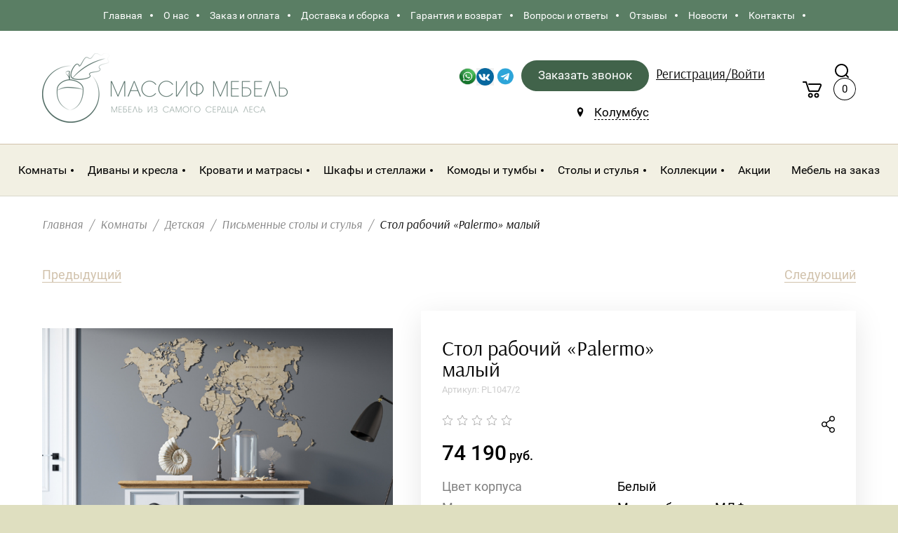

--- FILE ---
content_type: text/html; charset=utf-8
request_url: https://massifmebel.ru/magazin/product/stol-rabochij-palermo-malyj
body_size: 28718
content:

	<!doctype html>
<html lang="ru">
<head>
<meta charset="utf-8">
<meta name="robots" content="all"/>
<title>Стол рабочий «Palermo» малый Магазин MassifMebel</title>
<meta name="description" content="Стол рабочий «Palermo» малый Заказать с доставкой">
<meta name="keywords" content="Стол рабочий «Palermo» малый">
<meta name="SKYPE_TOOLBAR" content="SKYPE_TOOLBAR_PARSER_COMPATIBLE">
<meta name="viewport" content="width=device-width, initial-scale=1.0, maximum-scale=1.0, user-scalable=no">
<meta name="format-detection" content="telephone=no">
<meta http-equiv="x-rim-auto-match" content="none">

<link rel="stylesheet" href="/g/libs/jqueryui/datepicker/css/jquery-ui.css">
<link rel="stylesheet" href="/g/libs/lightgallery/v1.2.19/lightgallery.css">

<script src="/g/libs/jquery/1.10.2/jquery.min.js"></script>
<script src="/g/libs/jqueryui/datepicker/js/jquery-ui.min.js" charset="utf-8"></script>

	<link rel="stylesheet" href="/g/css/styles_articles_tpl.css">
<meta name="yandex-verification" content="67ac390fdcf61c60" />

            <!-- 46b9544ffa2e5e73c3c971fe2ede35a5 -->
            <script src='/shared/s3/js/lang/ru.js'></script>
            <script src='/shared/s3/js/common.min.js'></script>
        <link rel='stylesheet' type='text/css' href='/shared/s3/css/calendar.css' /><link rel='stylesheet' type='text/css' href='/shared/highslide-4.1.13/highslide.min.css'/>
<script type='text/javascript' src='/shared/highslide-4.1.13/highslide-full.packed.js'></script>
<script type='text/javascript'>
hs.graphicsDir = '/shared/highslide-4.1.13/graphics/';
hs.outlineType = null;
hs.showCredits = false;
hs.lang={cssDirection:'ltr',loadingText:'Загрузка...',loadingTitle:'Кликните чтобы отменить',focusTitle:'Нажмите чтобы перенести вперёд',fullExpandTitle:'Увеличить',fullExpandText:'Полноэкранный',previousText:'Предыдущий',previousTitle:'Назад (стрелка влево)',nextText:'Далее',nextTitle:'Далее (стрелка вправо)',moveTitle:'Передвинуть',moveText:'Передвинуть',closeText:'Закрыть',closeTitle:'Закрыть (Esc)',resizeTitle:'Восстановить размер',playText:'Слайд-шоу',playTitle:'Слайд-шоу (пробел)',pauseText:'Пауза',pauseTitle:'Приостановить слайд-шоу (пробел)',number:'Изображение %1/%2',restoreTitle:'Нажмите чтобы посмотреть картинку, используйте мышь для перетаскивания. Используйте клавиши вперёд и назад'};</script>
<link rel="icon" href="/favicon.svg" type="image/svg+xml">

<link rel='stylesheet' type='text/css' href='/t/images/__csspatch/6/patch.css'/>

<!--s3_require-->
<link rel="stylesheet" href="/g/basestyle/1.0.1/user/user.css" type="text/css"/>
<link rel="stylesheet" href="/g/basestyle/1.0.1/user/user.blue.css" type="text/css"/>
<script type="text/javascript" src="/g/basestyle/1.0.1/user/user.js" async></script>
<!--/s3_require-->
			
		
		
		
			<link rel="stylesheet" type="text/css" href="/g/shop2v2/default/css/theme.less.css">		
			<script type="text/javascript" src="/g/shop2v2/default/js/shop2v2-plugins.js"></script>
		
			<script type="text/javascript" src="/g/shop2v2/default/js/shop2.2.min.js"></script>
		
	<script type="text/javascript">shop2.init({"productRefs": {"1630895902":{"cvet_korpusa_141":{"193641900":["2096267102"]},"material_957":{"122729102":["2096267102"]},"srok_postavki":{"207575304":["2096267102"]},"kollekcia":{"146283502":["2096267102"]},"dostavka_753":{"fc9ada0dfc349f4b451deb0675498434":["2096267102"]},"oplata":{"d351054f242d56b9a04f68975257094b":["2096267102"]},"stil_92":{"582302":["2096267102"]},"cvet_626":{"146280501":["2096267102"]},"sirina_dla_fil_tra":{"1100":["2096267102"]},"vid_tovara_114":{"222060700":["2096267102"]},"s_h_v_h_g_mm_":{"2405a5f3070c40a48eb2aebcaae578d3":["2096267102"]},"forma_postavki":{"281562500":["2096267102"]}}},"apiHash": {"getPromoProducts":"774aca8c0ebb85a9287752f5f0e88630","getSearchMatches":"ebceb1696c0b2fd09a833c70d9cf9e8d","getFolderCustomFields":"fc4bb5647bdff480e5da4f9715e64575","getProductListItem":"6fb913f0b23cff6f0c0a52d219ca16bd","cartAddItem":"41ce43de2afcf5cd0e8cbec7df85a86a","cartRemoveItem":"e8e0a844aa776c142430f7a23dbca9de","cartUpdate":"79811de1aeccd9c717a62477140dc608","cartRemoveCoupon":"2768a2f08fd85bdd114041bc8146fe7a","cartAddCoupon":"76386917acd5b11f9d65b26e5f3c4ae1","deliveryCalc":"77c0d35a82b5c7d38447142a40e80956","printOrder":"c4b6486a63fa278e98f0530ed874c1d5","cancelOrder":"bee35f1e46783b500a64044518606509","cancelOrderNotify":"7bc7720485d7cfc5c8912078f5ad822b","repeatOrder":"3e6cd1e91586170e60b65dcfac463e23","paymentMethods":"81cd6a8ea2ffb4a74ffff363fa2d10cf","compare":"698dc33dd1d0c9e58c8b9c0bd5176f32"},"hash": null,"verId": 2651794,"mode": "product","step": "","uri": "/magazin","IMAGES_DIR": "/d/","my": {"hide_share":true,"gr_new_card_btns":true,"show_sections":true,"lots_buy_one_click":true,"located_in_sections_alias":"\u041d\u0430\u0445\u043e\u0434\u0438\u0442\u0441\u044f \u0432 \u0440\u0430\u0437\u0434\u0435\u043b\u0430\u0445:","buy_one_click_btn":"\u041a\u0443\u043f\u0438\u0442\u044c \u0432 1 \u043a\u043b\u0438\u043a","recommend":"\u0421 \u044d\u0442\u0438\u043c \u0442\u043e\u0432\u0430\u0440\u043e\u043c \u043f\u043e\u043a\u0443\u043f\u0430\u044e\u0442","hide_kinds":true,"accessory":"\u0412 \u043a\u043e\u043c\u043f\u043b\u0435\u043a\u0442 \u0432\u0445\u043e\u0434\u0438\u0442:","lazy_load_subpages":true,"hide_params":true},"shop2_cart_order_payments": 5,"cf_margin_price_enabled": 0,"maps_yandex_key":"","maps_google_key":""});shop2.facets.enabled = true;</script>





<style>
	.shop2-filter .shop_filter_field .filter_field_title:before, .shop2-filter .shop_filter_field .filter_range_title:before {
		background-color: #fff !important;
	}
	.shop2-filter .filter_field_select .jqselect:after {
    display: none;
	}
</style>







    <link rel="stylesheet" href="/t/v4589/images/theme0/theme.scss.css">
<!--[if lt IE 10]>
<script src="/g/libs/ie9-svg-gradient/0.0.1/ie9-svg-gradient.min.js"></script>
<script src="/g/libs/jquery-placeholder/2.0.7/jquery.placeholder.min.js"></script>
<script src="/g/libs/jquery-textshadow/0.0.1/jquery.textshadow.min.js"></script>
<script src="/g/s3/misc/ie/0.0.1/ie.js"></script>
<![endif]-->
<!--[if lt IE 9]>
<script src="/g/libs/html5shiv/html5.js"></script>
<![endif]-->

<link rel="stylesheet" href="/t/v4589/images/site.addons.scss.css">
<link rel="stylesheet" href="/t/css/seo_addons.scss.css">
<script src="/t/v4589/images/js/site_addons.js"></script>
</head>
<body>
		<div class="site_wrapper product sand">

		<div class="mobile_folders_wrapper">
			<div class="mobile_folders_close"></div>
			<div class="mobile_folders_in">

				<div class="mobile_folders_top">

					<div class="mobile_top_item">
						<a class="mobile_folders_reg" href="/users/login">Войти</a>
					</div>
										<div class="mobile_top_item">&nbsp;</div>

				</div>
				<div class="mobile_folders_wrap">
										<div class="mobile_menu_wrap">
						<ul class="menu-default mobile_menu"><li class="opened active"><a href="/"  target="_blank"><span>Главная</span></a></li><li><a href="/o-kompanii" ><span>О нас</span></a></li><li><a href="/zakaz" ><span>Заказ и оплата</span></a></li><li><a href="/dostavka-i-oplata" ><span>Доставка и сборка</span></a></li><li><a href="/garantiya" ><span>Гарантия и возврат</span></a></li><li><a href="/voprosy-i-otvety" ><span>Вопросы и ответы</span></a></li><li><a href="/otzyvy" ><span>Отзывы</span></a></li><li><a href="/novosti" ><span>Новости</span></a></li><li><a href="/kontakty" ><span>Контакты</span></a></li></ul>					</div>
				</div>
			</div>
		</div>

		<div class="folders_popup_wrapper">
			<div class="folders_popup_close"></div>
			<div class="folders_popup_wrap">
				<div class="folders_popup_right">
					<div class="folders_bl_wrapper">
						<div class="folders_bl_wrap">
																							<div class="foldersWrap">
									<div class="foldersWrapInner">
										<ul class="foldersMenu clear-list"><li><a href="/magazin/folder/komnaty" >Комнаты</a><ul class="level-2"><li><a href="/magazin/folder/kuhnya" >Кухня</a><ul class="level-3"><li><a href="/magazin/folder/garnitury" >Модульные кухни</a></li><li><a href="/magazin/folder/bufet" >Буфеты и креденсы</a></li><li><a href="/magazin/folder/stulya-kresla-i-taburety" >Стулья и табуреты</a></li><li><a href="/magazin/folder/stoly" >Столы</a></li></ul></li><li><a href="/magazin/folder/gostinaya" >Гостиная</a><ul class="level-3"><li><a href="/magazin/folder/vitriny-i-servanty" >Витрины и серванты</a><ul class="level-4"><li><a href="/magazin/folder/vitriny-dlya-gostinoj" >Витрины</a></li><li><a href="/magazin/folder/servanty-v-gostinuyu" >Серванты</a></li></ul></li><li><a href="/magazin/folder/stellazhi-i-polki" >Стеллажи и полки</a></li><li><a href="/magazin/folder/stoliki" >Столики</a></li><li><a href="/magazin/folder/komody-i-tumby" >Комоды и тумбы</a></li><li><a href="/magazin/folder/tumby-pod-tv" >Тумбы для ТВ</a></li><li><a href="/magazin/folder/divany-i-kresla-1" >Диваны и кресла</a><ul class="level-4"><li><a href="/magazin/folder/divany-v-gostinuyu" >Диваны</a></li><li><a href="/magazin/folder/kresla-dlya-gostinoj" >Кресла</a></li></ul></li></ul></li><li><a href="/magazin/folder/spalnya" >Спальня</a><ul class="level-3"><li><a href="/magazin/folder/krovati-iz-massiva" >Кровати</a></li><li><a href="/magazin/folder/shkafy" >Шкафы</a></li><li><a href="/magazin/folder/stellazhi" >Стеллажи</a></li><li><a href="/magazin/folder/tumby-i-komody" >Тумбы и комоды</a><ul class="level-4"><li><a href="/magazin/folder/tumby-iz-massiva" >Тумбы</a></li><li><a href="/magazin/folder/komody-iz-massiva" >Комоды</a></li></ul></li><li><a href="/magazin/folder/tualetnye-stoliki" >Туалетные столики</a></li><li><a href="/magazin/folder/skami-i-banketki" >Скамьи, банкетки и пуфы</a></li><li><a href="/magazin/folder/zerkala-i-polki" >Зеркала и полки</a></li><li><a href="/magazin/folder/osveshchenie" >Освещение</a></li><li><a href="/magazin/folder/matrasy" >Матрасы и наматрасники</a><ul class="level-4"><li><a href="/magazin/folder/matrasy-2" >Матрасы</a></li><li><a href="/magazin/folder/namatrasniki-i-toppery" >Наматрасники и топперы</a></li></ul></li></ul></li><li><a href="/magazin/folder/detskaya" >Детская</a><ul class="level-3"><li><a href="/magazin/folder/detskie-krovati" >Кровати</a></li><li><a href="/magazin/folder/divany-krovati" >Кровать-диван</a></li><li><a href="/magazin/folder/detskie-shkafy" >Шкафы</a></li><li><a href="/magazin/folder/stellazhi-v-detskuyu" >Стеллажи и полки</a></li><li><a href="/magazin/folder/pismennye-stoly-i-stulya" >Письменные столы и стулья</a></li><li><a href="/magazin/folder/komody-i-tumby-1" >Комоды и тумбы</a></li><li><a href="/magazin/folder/matrasy-i-namatrasniki" >Матрасы и наматрасники</a><ul class="level-4"><li><a href="/magazin/folder/matrasy-3" >Матрасы</a></li><li><a href="/magazin/folder/namatrasniki-i-toppery-1" >Наматрасники и топперы</a></li></ul></li></ul></li><li><a href="/magazin/folder/kabinet" >Кабинет</a><ul class="level-3"><li><a href="/magazin/folder/knizhnye-shkafy" >Книжные шкафы</a></li><li><a href="/magazin/folder/biblioteki" >Библиотеки</a></li><li><a href="/magazin/folder/pismennye-stoly" >Письменные столы</a></li><li><a href="/magazin/folder/stulya-i-kresla" >Стулья и кресла</a></li><li><a href="/magazin/folder/byuro-i-sekretery" >Бюро и секретеры</a></li></ul></li><li><a href="/magazin/folder/prihozhaya" >Прихожая</a><ul class="level-3"><li><a href="/magazin/folder/shkafy-v-prihozhuyu" >Шкафы</a></li><li><a href="/magazin/folder/veshalki" >Вешалки и полки</a><ul class="level-4"><li><a href="/magazin/folder/veshalki-v-prihozhuyu" >Вешалки</a></li><li><a href="/magazin/folder/polki-v-prihozhuyu" >Полки</a></li></ul></li><li><a href="/magazin/folder/komody-i-zerkala" >Комоды и тумбы</a><ul class="level-4"><li><a href="/magazin/folder/komody-v-prihozhuyu" >Комоды</a></li><li><a href="/magazin/folder/tumby-v-prihozhuyu" >Тумбы</a></li></ul></li><li><a href="/magazin/folder/konsolnye-stoliki" >Консольные столики</a></li><li><a href="/magazin/folder/pufy-i-banketki" >Пуфы и банкетки</a></li><li><a href="/magazin/folder/zerkala-v-prihozhuyu" >Зеркала</a></li></ul></li></ul></li><li><a href="/magazin/folder/divany-i-kresla-2" >Диваны и кресла</a><ul class="level-2"><li><a href="/magazin/folder/divany" >Диваны</a></li><li><a href="/magazin/folder/kresla" >Кресла</a></li></ul></li><li><a href="/magazin/folder/krovati" >Кровати и матрасы</a><ul class="level-2"><li><a href="/magazin/folder/krovati-dvuspalnye" >Кровати двуспальные</a></li><li><a href="/magazin/folder/krovati-odnospalnye" >Кровати односпальные</a></li><li><a href="/magazin/folder/krovati-detskie" >Кровати детские</a></li><li><a href="/magazin/folder/divan-krovati" >Диван-кровати</a></li><li><a href="/magazin/folder/matrasy-4" >Матрасы</a></li></ul></li><li><a href="/magazin/folder/shkafy-1" >Шкафы и стеллажи</a><ul class="level-2"><li><a href="/magazin/folder/shkafy-2" >Шкафы</a></li><li><a href="/magazin/folder/knizhnye-shkafy-1" >Книжные шкафы</a></li><li><a href="/magazin/folder/stellazhi-1" >Стеллажи</a></li><li><a href="/magazin/folder/vitriny-i-servanty-1" >Витрины и серванты</a></li><li><a href="/magazin/folder/bufety" >Буфеты</a></li></ul></li><li><a href="/magazin/folder/komody-i-tumby-2" >Комоды и тумбы</a><ul class="level-2"><li><a href="/magazin/folder/komody" >Комоды</a></li><li><a href="/magazin/folder/tumby" >Тумбы</a></li><li><a href="/magazin/folder/tumby-dlya-tv" >Тумбы для ТВ</a></li><li><a href="/magazin/folder/prikrovatnye-tumby" >Прикроватные тумбы</a></li><li><a href="/magazin/folder/tumby-dlya-obuvi" >Тумбы для обуви</a></li></ul></li><li><a href="/magazin/folder/stoly-i-stulya" >Столы и стулья</a><ul class="level-2"><li><a href="/magazin/folder/obedennye-stoly" >Обеденные столы</a></li><li><a href="/magazin/folder/zhurnalnye-stoly" >Журнальные столы</a></li><li><a href="/magazin/folder/pismennye-stoly-1" >Письменные столы</a></li><li><a href="/magazin/folder/tualetnye-stoliki-1" >Туалетные столики</a></li><li><a href="/magazin/folder/konsolnye-stoliki-1" >Консольные столики</a></li><li><a href="/magazin/folder/stulya" >Стулья</a></li></ul></li><li class="opened"><a href="/magazin/folder/kollekcii" >Коллекции</a><ul class="level-2"><li><a href="/magazin/folder/sovremennyj" >Современный</a><ul class="level-3"><li><a href="/magazin/folder/smart" >Smart</a></li><li><a href="/magazin/folder/line" >LINE</a></li><li><a href="/magazin/folder/berber" >Berber</a></li><li><a href="/magazin/folder/primo" >Primo</a></li><li><a href="/magazin/folder/detskaya-seriya" >Детская серия</a></li><li><a href="/magazin/folder/emerson-1" >Emerson</a></li><li><a href="/magazin/folder/bruni" >Bruni</a></li><li><a href="/magazin/folder/elegiya" >Элегия</a></li><li><a href="/folder/244631507" >Фокстрот</a></li><li><a href="/magazin/folder/bubble" >Bubble</a></li><li><a href="/magazin/folder/bon-voyazh" >Бон Вояж</a></li><li><a href="/magazin/folder/arka" >Arka</a></li><li><a href="/magazin/folder/nicole" >Nicole</a></li></ul></li><li><a href="/magazin/folder/klassika" >Классика</a><ul class="level-3"><li><a href="/magazin/folder/romantic" >Romantic</a></li><li><a href="/magazin/folder/atelier" >Atelier</a></li><li><a href="/magazin/folder/vary-bed" >Vary bed</a></li><li><a href="/magazin/folder/canapes" >Canapes</a></li><li><a href="/magazin/folder/valensiya" >Валенсия</a></li><li><a href="/magazin/folder/verden" >Верден</a></li><li><a href="/magazin/folder/elegance" >Elegance</a></li><li><a href="/magazin/folder/zerkala-sanremi" >Зеркала SanRemi</a></li><li><a href="/magazin/folder/pufiki-i-banketki-sanremi" >Пуфики и банкетки Sanremi</a></li><li><a href="/magazin/folder/daybed" >Daybed</a></li><li><a href="/magazin/folder/ameliya-1" >Амелия</a></li><li><a href="/magazin/folder/verona" >Верона</a></li><li><a href="/magazin/folder/veneciya" >Венеция</a></li><li><a href="/magazin/folder/lirona" >Лирона</a></li><li><a href="/magazin/folder/golden-rose" >Golden Rose</a></li><li><a href="/magazin/folder/lady-rose" >Lady Rose</a></li><li><a href="/magazin/folder/silvery-rome" >Silvery Rome</a></li><li><a href="/magazin/folder/interernye-krovati" >Интерьерные кровати</a></li><li><a href="/magazin/folder/randevu" >Рандеву</a></li></ul></li><li class="opened"><a href="/magazin/folder/provans" >Прованс</a><ul class="level-3"><li><a href="/magazin/folder/lebo" >Лебо</a></li><li><a href="/magazin/folder/avinon" >Авиньон</a></li><li><a href="/magazin/folder/rimini-1" >Римини</a></li><li><a href="/magazin/folder/arredo" >Арредо</a></li><li><a href="/magazin/folder/marcel-chateau" >Marcel &amp; Chateau</a></li><li><a href="/magazin/folder/belveder" >Belveder</a></li><li><a href="/magazin/folder/white-rose" >White Rose</a></li><li><a href="/magazin/folder/black-rose" >Black Rose</a></li><li><a href="/magazin/folder/provence-noir-blanc" >Provence Noir&amp;Blanc</a></li><li><a href="/magazin/folder/olivia" >Olivia</a></li><li class="opened active"><a href="/magazin/folder/palermo" >Palermo</a></li><li><a href="/magazin/folder/odri" >Odri</a></li><li><a href="/magazin/folder/leontina" >Leontina</a></li></ul></li><li><a href="/magazin/folder/skandinaviya" >Скандинавия</a><ul class="level-3"><li><a href="/magazin/folder/helsinki-malta" >Хельсинки Мальта</a></li><li><a href="/magazin/folder/bejli" >Бейли</a></li><li><a href="/magazin/folder/boch" >Бостон</a></li><li><a href="/magazin/folder/rauna" >Рауна</a></li><li><a href="/magazin/folder/kosta-blanka" >Коста Бланка</a></li><li><a href="/magazin/folder/forest" >Форест</a></li><li><a href="/magazin/folder/timbers-kids" >Тимберс Кидс</a></li><li><a href="/magazin/folder/sielo" >Сиело</a></li><li><a href="/magazin/folder/milano" >Милано</a></li><li><a href="/magazin/folder/ellipse" >Ellipse</a></li><li><a href="/magazin/folder/andersen" >Andersen</a></li><li><a href="/magazin/folder/olsa" >Ольса</a></li><li><a href="/magazin/folder/reilvej" >Рэилвей</a></li><li><a href="/magazin/folder/ameliya" >Амелия</a></li><li><a href="/magazin/folder/teo" >ТЕО</a></li><li><a href="/magazin/folder/skandi" >СКАНДИ</a></li></ul></li><li><a href="/magazin/folder/loft" >Лофт</a><ul class="level-3"><li><a href="/magazin/folder/riva" >Riva</a></li><li><a href="/magazin/folder/yatelei" >YATELEI</a></li><li><a href="/magazin/folder/lugano" >Lugano</a></li><li><a href="/magazin/folder/emerson" >Emerson</a></li><li><a href="/folder/loft" >Лофт</a></li><li><a href="/magazin/folder/oniks" >Оникс</a></li><li><a href="/magazin/folder/menson" >Мэнсон</a></li></ul></li><li><a href="/magazin/folder/kantri" >Кантри</a><ul class="level-3"><li><a href="/magazin/folder/belorusskaya-sosna" >Белорусская сосна</a></li><li><a href="/magazin/folder/jules-verne" >Jules Verne</a></li></ul></li><li><a href="/magazin/folder/pop-art" >Поп-Арт</a><ul class="level-3"><li><a href="/magazin/folder/aquarelle" >Aquarelle</a></li><li><a href="/magazin/folder/gouache" >Gouache</a></li></ul></li><li><a href="/magazin/folder/neoklassika" >Неоклассика</a><ul class="level-3"><li><a href="/magazin/folder/icons" >Icons</a></li><li><a href="/magazin/folder/fokstrot" >Фокстрот</a></li></ul></li></ul></li><li><a href="/magazin/folder/akcii" >Акции</a></li><li><a href="/folder/kuhni-na-zakaz" >Мебель на заказ</a></li></ul>									</div>
								</div>
															    <ul class="folders_block menu-default">
								
							    							    
							    
							    </ul>

													</div>
					</div>
				</div>
			</div>
		</div>

		<div class="popup_form_wrapper">
			<div class="popup_form_wrap">
				<div class="popup_form_close"></div>
				<div class="popup_form_title_wr">
					<div class="popup_form_title">
						Заказать звонок
					</div>
					<div class="popup_form_desc">Оставьте заявку, наш оператор свяжется с Вами в течение 5 минут</div>
				</div>
				<div class="tpl-anketa" data-api-url="/-/x-api/v1/public/?method=form/postform&param[form_id]=23017300&param[tpl]=db:form.minimal.wedding.tpl" data-api-type="form">
			<div class="form-headline">
		<div class="form_bl_title">Нужна помощь в выборе?</div>
		<div class="form-subtitle">Перезвоним и поможем подобрать мебель под любой бюджет и интерьер!</div>
		</div>
		<form method="post" action="/">
		<input type="hidden" name="form_id" value="23017300">
		<input type="hidden" name="tpl" value="db:form.minimal.wedding.tpl">
		<input type="hidden" name="placeholdered_fields" value="">
		<div class="form_inner">
											        <div class="tpl-field type-text">
		          <div class="field-title">Имя:</div>		          <div class="field-value">
		          			            	<input   type="text" size="30" maxlength="100" value="" name="d[0]" />
		            		            <div class="field-note">Например: Анна</div>		          </div>
		        </div>
		        									        <div class="tpl-field type-phone field-required">
		          <div class="field-title">Телефон: <span class="field-required-mark">*</span></div>		          <div class="field-value">
		          			            	<input required data-validator="phone" type="text" size="30" maxlength="100" value="" name="d[1]"  />
		            		            <div class="field-note">Например: 8-914-761-19-22</div>		          </div>
		        </div>
		        									        <div class="tpl-field type-checkbox">
		          		          <div class="field-value">
		          													<ul>
															<li>
									<input  id="23017300-checkbox2" type="checkbox" value="Да" name="d[2]" />
									<label for="checkbox2">Я согласен на обработку персональных данных. <a href="/users/agreement">Подробнее...</a></label>
									</li>
													</ul>
							            		          </div>
		        </div>
		        						
										
			<div class="tpl-field tpl-field-button">
				<button type="submit" class="tpl-form-button"><span  style="position: static;">Заказать звонок</span></button>
			</div>
			<re-captcha data-captcha="recaptcha"
     data-name="captcha"
     data-sitekey="6LddAuIZAAAAAAuuCT_s37EF11beyoreUVbJlVZM"
     data-lang="ru"
     data-rsize="invisible"
     data-type="image"
     data-theme="light"></re-captcha></form>
				</div>
	</div>
			</div>
		</div>
		
		<div class="search_popup_wrapper">
			<div class="search_close"></div>
			<div class="search_inner search_up">

				<div class="search_in">
					<nav class="site_search_wr">
					    <form action="/magazin/search" method="get"  class="search-form" >
					    <div class="search-text_wr">
					  		<input name="search_text" type="text" class="search-text" placeholder="Название товара" />
					    </div>
					    <input type="submit" class="search-button" value="" />
					    <re-captcha data-captcha="recaptcha"
     data-name="captcha"
     data-sitekey="6LddAuIZAAAAAAuuCT_s37EF11beyoreUVbJlVZM"
     data-lang="ru"
     data-rsize="invisible"
     data-type="image"
     data-theme="light"></re-captcha></form>
					</nav>
				</div>

			</div>
			<div class="search_inner search_down">
				
				<div class="search_in">
						
    
<div class="shop2-block search-form ">
	<div class="block_title">
		<span>Расширенный поиск</span>
	</div>
	<div class="block_body">
		<form action="/magazin/search" enctype="multipart/form-data">
			<input type="hidden" name="sort_by" value=""/>
			
			<div class="top_rows">
				
				
								<div class="row row_price range_slider_wrapper">
	                <div class="row-title">Цена, руб.</div>
	                <div class="row-body">

		                <div class="price_range clear-self">
		                	<div class="input_from">
		                		<span class="from_title">от</span>
		                    	<input name="s[price][min]" type="text" size="5" class="small low" value="" />
		                    </div>

							
		                    <div class="input_to">
		                    	<span class="to_title">до</span>
		                    	<input name="s[price][max]" type="text" size="5" class="small big"  data-max="200000" value="" />
		                    </div>
		                </div>
	                </div>
	            </div>
	            
									<div class="row row_per_page">
						<div class="row-title">Результатов на странице:</div>
						<div class="row-body">
							<select name="s[products_per_page]">
													            						            						            <option value="5">5</option>
					            						            						            <option value="20">20</option>
					            						            						            <option value="35">35</option>
					            						            						            <option value="50">50</option>
					            						            						            <option value="65">65</option>
					            						            						            <option value="80">80</option>
					            						            						            <option value="95">95</option>
					            							</select>
						</div>
					</div>
							</div>

			<div class="block_body_rows">

									<div class="row">
						<div class="row-body">
							<select name="s[folder_id]" id="s[folder_id]" data-placeholder="Все категории">
								<option value="">Все категории</option>
																																					                            <option value="177620507" >
			                                 Комнаты
			                            </option>
			                        																				                            <option value="170241500" >
			                                &raquo; Кухня
			                            </option>
			                        																				                            <option value="170264900" >
			                                &raquo;&raquo; Модульные кухни
			                            </option>
			                        																				                            <option value="170265300" >
			                                &raquo;&raquo; Буфеты и креденсы
			                            </option>
			                        																				                            <option value="170265700" >
			                                &raquo;&raquo; Стулья и табуреты
			                            </option>
			                        																				                            <option value="170265900" >
			                                &raquo;&raquo; Столы
			                            </option>
			                        																				                            <option value="170241300" >
			                                &raquo; Гостиная
			                            </option>
			                        																				                            <option value="170266300" >
			                                &raquo;&raquo; Витрины и серванты
			                            </option>
			                        																				                            <option value="162951502" >
			                                &raquo;&raquo;&raquo; Витрины
			                            </option>
			                        																				                            <option value="162951702" >
			                                &raquo;&raquo;&raquo; Серванты
			                            </option>
			                        																				                            <option value="170266700" >
			                                &raquo;&raquo; Стеллажи и полки
			                            </option>
			                        																				                            <option value="170266900" >
			                                &raquo;&raquo; Столики
			                            </option>
			                        																				                            <option value="170267100" >
			                                &raquo;&raquo; Комоды и тумбы
			                            </option>
			                        																				                            <option value="134320102" >
			                                &raquo;&raquo; Тумбы для ТВ
			                            </option>
			                        																				                            <option value="170267500" >
			                                &raquo;&raquo; Диваны и кресла
			                            </option>
			                        																				                            <option value="162962102" >
			                                &raquo;&raquo;&raquo; Диваны
			                            </option>
			                        																				                            <option value="162962302" >
			                                &raquo;&raquo;&raquo; Кресла
			                            </option>
			                        																				                            <option value="170241700" >
			                                &raquo; Спальня
			                            </option>
			                        																				                            <option value="170267700" >
			                                &raquo;&raquo; Кровати
			                            </option>
			                        																				                            <option value="170267900" >
			                                &raquo;&raquo; Шкафы
			                            </option>
			                        																				                            <option value="170268300" >
			                                &raquo;&raquo; Стеллажи
			                            </option>
			                        																				                            <option value="170268900" >
			                                &raquo;&raquo; Тумбы и комоды
			                            </option>
			                        																				                            <option value="95975102" >
			                                &raquo;&raquo;&raquo; Тумбы
			                            </option>
			                        																				                            <option value="95975502" >
			                                &raquo;&raquo;&raquo; Комоды
			                            </option>
			                        																				                            <option value="170269300" >
			                                &raquo;&raquo; Туалетные столики
			                            </option>
			                        																				                            <option value="170269700" >
			                                &raquo;&raquo; Скамьи, банкетки и пуфы
			                            </option>
			                        																				                            <option value="170270700" >
			                                &raquo;&raquo; Зеркала и полки
			                            </option>
			                        																				                            <option value="5567902" >
			                                &raquo;&raquo; Освещение
			                            </option>
			                        																				                            <option value="120835905" >
			                                &raquo;&raquo; Матрасы и наматрасники
			                            </option>
			                        																				                            <option value="71178506" >
			                                &raquo;&raquo;&raquo; Матрасы
			                            </option>
			                        																				                            <option value="70165906" >
			                                &raquo;&raquo;&raquo; Наматрасники и топперы
			                            </option>
			                        																				                            <option value="170241900" >
			                                &raquo; Детская
			                            </option>
			                        																				                            <option value="170271100" >
			                                &raquo;&raquo; Кровати
			                            </option>
			                        																				                            <option value="170271300" >
			                                &raquo;&raquo; Кровать-диван
			                            </option>
			                        																				                            <option value="170271500" >
			                                &raquo;&raquo; Шкафы
			                            </option>
			                        																				                            <option value="170271700" >
			                                &raquo;&raquo; Стеллажи и полки
			                            </option>
			                        																				                            <option value="170272300" >
			                                &raquo;&raquo; Письменные столы и стулья
			                            </option>
			                        																				                            <option value="170272500" >
			                                &raquo;&raquo; Комоды и тумбы
			                            </option>
			                        																				                            <option value="72930106" >
			                                &raquo;&raquo; Матрасы и наматрасники
			                            </option>
			                        																				                            <option value="72930506" >
			                                &raquo;&raquo;&raquo; Матрасы
			                            </option>
			                        																				                            <option value="72930306" >
			                                &raquo;&raquo;&raquo; Наматрасники и топперы
			                            </option>
			                        																				                            <option value="170242100" >
			                                &raquo; Кабинет
			                            </option>
			                        																				                            <option value="170272900" >
			                                &raquo;&raquo; Книжные шкафы
			                            </option>
			                        																				                            <option value="170273100" >
			                                &raquo;&raquo; Библиотеки
			                            </option>
			                        																				                            <option value="170273300" >
			                                &raquo;&raquo; Письменные столы
			                            </option>
			                        																				                            <option value="170273900" >
			                                &raquo;&raquo; Стулья и кресла
			                            </option>
			                        																				                            <option value="170274500" >
			                                &raquo;&raquo; Бюро и секретеры
			                            </option>
			                        																				                            <option value="170242300" >
			                                &raquo; Прихожая
			                            </option>
			                        																				                            <option value="170274900" >
			                                &raquo;&raquo; Шкафы
			                            </option>
			                        																				                            <option value="170275100" >
			                                &raquo;&raquo; Вешалки и полки
			                            </option>
			                        																				                            <option value="214641502" >
			                                &raquo;&raquo;&raquo; Вешалки
			                            </option>
			                        																				                            <option value="214657902" >
			                                &raquo;&raquo;&raquo; Полки
			                            </option>
			                        																				                            <option value="170275500" >
			                                &raquo;&raquo; Комоды и тумбы
			                            </option>
			                        																				                            <option value="214996302" >
			                                &raquo;&raquo;&raquo; Комоды
			                            </option>
			                        																				                            <option value="214996502" >
			                                &raquo;&raquo;&raquo; Тумбы
			                            </option>
			                        																				                            <option value="170273700" >
			                                &raquo;&raquo; Консольные столики
			                            </option>
			                        																				                            <option value="170275700" >
			                                &raquo;&raquo; Пуфы и банкетки
			                            </option>
			                        																				                            <option value="215229900" >
			                                &raquo;&raquo; Зеркала
			                            </option>
			                        																				                            <option value="89401307" >
			                                 Диваны и кресла
			                            </option>
			                        																				                            <option value="89401507" >
			                                &raquo; Диваны
			                            </option>
			                        																				                            <option value="89401707" >
			                                &raquo; Кресла
			                            </option>
			                        																				                            <option value="89401907" >
			                                 Кровати и матрасы
			                            </option>
			                        																				                            <option value="89403707" >
			                                &raquo; Кровати двуспальные
			                            </option>
			                        																				                            <option value="89403507" >
			                                &raquo; Кровати односпальные
			                            </option>
			                        																				                            <option value="89403307" >
			                                &raquo; Кровати детские
			                            </option>
			                        																				                            <option value="90014507" >
			                                &raquo; Диван-кровати
			                            </option>
			                        																				                            <option value="90056107" >
			                                &raquo; Матрасы
			                            </option>
			                        																				                            <option value="89402307" >
			                                 Шкафы и стеллажи
			                            </option>
			                        																				                            <option value="89403907" >
			                                &raquo; Шкафы
			                            </option>
			                        																				                            <option value="89404307" >
			                                &raquo; Книжные шкафы
			                            </option>
			                        																				                            <option value="89404507" >
			                                &raquo; Стеллажи
			                            </option>
			                        																				                            <option value="89404707" >
			                                &raquo; Витрины и серванты
			                            </option>
			                        																				                            <option value="94388307" >
			                                &raquo; Буфеты
			                            </option>
			                        																				                            <option value="89402707" >
			                                 Комоды и тумбы
			                            </option>
			                        																				                            <option value="89416307" >
			                                &raquo; Комоды
			                            </option>
			                        																				                            <option value="89416507" >
			                                &raquo; Тумбы
			                            </option>
			                        																				                            <option value="89416907" >
			                                &raquo; Тумбы для ТВ
			                            </option>
			                        																				                            <option value="89417107" >
			                                &raquo; Прикроватные тумбы
			                            </option>
			                        																				                            <option value="89417307" >
			                                &raquo; Тумбы для обуви
			                            </option>
			                        																				                            <option value="89402907" >
			                                 Столы и стулья
			                            </option>
			                        																				                            <option value="89417507" >
			                                &raquo; Обеденные столы
			                            </option>
			                        																				                            <option value="89417707" >
			                                &raquo; Журнальные столы
			                            </option>
			                        																				                            <option value="89417907" >
			                                &raquo; Письменные столы
			                            </option>
			                        																				                            <option value="89418107" >
			                                &raquo; Туалетные столики
			                            </option>
			                        																				                            <option value="177692707" >
			                                &raquo; Консольные столики
			                            </option>
			                        																				                            <option value="89418307" >
			                                &raquo; Стулья
			                            </option>
			                        																				                            <option value="2134702" >
			                                 Коллекции
			                            </option>
			                        																				                            <option value="326403705" >
			                                &raquo; Современный
			                            </option>
			                        																				                            <option value="338620305" >
			                                &raquo;&raquo; Smart
			                            </option>
			                        																				                            <option value="350737105" >
			                                &raquo;&raquo; LINE
			                            </option>
			                        																				                            <option value="350739305" >
			                                &raquo;&raquo; Berber
			                            </option>
			                        																				                            <option value="184578906" >
			                                &raquo;&raquo; Primo
			                            </option>
			                        																				                            <option value="14810507" >
			                                &raquo;&raquo; Детская серия
			                            </option>
			                        																				                            <option value="32350107" >
			                                &raquo;&raquo; Emerson
			                            </option>
			                        																				                            <option value="163462102" >
			                                &raquo;&raquo; Bruni
			                            </option>
			                        																				                            <option value="76487507" >
			                                &raquo;&raquo; Элегия
			                            </option>
			                        																				                            <option value="244631507" >
			                                &raquo;&raquo; Фокстрот
			                            </option>
			                        																				                            <option value="111673308" >
			                                &raquo;&raquo; Bubble
			                            </option>
			                        																				                            <option value="82039709" >
			                                &raquo;&raquo; Бон Вояж
			                            </option>
			                        																				                            <option value="83599909" >
			                                &raquo;&raquo; Arka
			                            </option>
			                        																				                            <option value="88714309" >
			                                &raquo;&raquo; Nicole
			                            </option>
			                        																				                            <option value="2136102" >
			                                &raquo; Классика
			                            </option>
			                        																				                            <option value="4671302" >
			                                &raquo;&raquo; Romantic
			                            </option>
			                        																				                            <option value="4671502" >
			                                &raquo;&raquo; Atelier
			                            </option>
			                        																				                            <option value="4671702" >
			                                &raquo;&raquo; Vary bed
			                            </option>
			                        																				                            <option value="4671902" >
			                                &raquo;&raquo; Canapes
			                            </option>
			                        																				                            <option value="4675702" >
			                                &raquo;&raquo; Валенсия
			                            </option>
			                        																				                            <option value="4676102" >
			                                &raquo;&raquo; Верден
			                            </option>
			                        																				                            <option value="4676302" >
			                                &raquo;&raquo; Elegance
			                            </option>
			                        																				                            <option value="4676702" >
			                                &raquo;&raquo; Зеркала SanRemi
			                            </option>
			                        																				                            <option value="4676902" >
			                                &raquo;&raquo; Пуфики и банкетки Sanremi
			                            </option>
			                        																				                            <option value="4728302" >
			                                &raquo;&raquo; Daybed
			                            </option>
			                        																				                            <option value="121812902" >
			                                &raquo;&raquo; Амелия
			                            </option>
			                        																				                            <option value="122527902" >
			                                &raquo;&raquo; Верона
			                            </option>
			                        																				                            <option value="122528102" >
			                                &raquo;&raquo; Венеция
			                            </option>
			                        																				                            <option value="122528302" >
			                                &raquo;&raquo; Лирона
			                            </option>
			                        																				                            <option value="148912902" >
			                                &raquo;&raquo; Golden Rose
			                            </option>
			                        																				                            <option value="148913102" >
			                                &raquo;&raquo; Lady Rose
			                            </option>
			                        																				                            <option value="148913302" >
			                                &raquo;&raquo; Silvery Rome
			                            </option>
			                        																				                            <option value="157258305" >
			                                &raquo;&raquo; Интерьерные кровати
			                            </option>
			                        																				                            <option value="34245706" >
			                                &raquo;&raquo; Рандеву
			                            </option>
			                        																				                            <option value="2136502" >
			                                &raquo; Прованс
			                            </option>
			                        																				                            <option value="4677702" >
			                                &raquo;&raquo; Лебо
			                            </option>
			                        																				                            <option value="112064502" >
			                                &raquo;&raquo; Авиньон
			                            </option>
			                        																				                            <option value="117096502" >
			                                &raquo;&raquo; Римини
			                            </option>
			                        																				                            <option value="117382302" >
			                                &raquo;&raquo; Арредо
			                            </option>
			                        																				                            <option value="149327902" >
			                                &raquo;&raquo; Marcel &amp; Chateau
			                            </option>
			                        																				                            <option value="149328102" >
			                                &raquo;&raquo; Belveder
			                            </option>
			                        																				                            <option value="149328302" >
			                                &raquo;&raquo; White Rose
			                            </option>
			                        																				                            <option value="149328502" >
			                                &raquo;&raquo; Black Rose
			                            </option>
			                        																				                            <option value="149328702" >
			                                &raquo;&raquo; Provence Noir&amp;Blanc
			                            </option>
			                        																				                            <option value="165361702" >
			                                &raquo;&raquo; Olivia
			                            </option>
			                        																				                            <option value="169454502" >
			                                &raquo;&raquo; Palermo
			                            </option>
			                        																				                            <option value="169594702" >
			                                &raquo;&raquo; Odri
			                            </option>
			                        																				                            <option value="173800302" >
			                                &raquo;&raquo; Leontina
			                            </option>
			                        																				                            <option value="2136702" >
			                                &raquo; Скандинавия
			                            </option>
			                        																				                            <option value="4680102" >
			                                &raquo;&raquo; Хельсинки Мальта
			                            </option>
			                        																				                            <option value="4680302" >
			                                &raquo;&raquo; Бейли
			                            </option>
			                        																				                            <option value="4680502" >
			                                &raquo;&raquo; Бостон
			                            </option>
			                        																				                            <option value="4680902" >
			                                &raquo;&raquo; Рауна
			                            </option>
			                        																				                            <option value="4681102" >
			                                &raquo;&raquo; Коста Бланка
			                            </option>
			                        																				                            <option value="4681302" >
			                                &raquo;&raquo; Форест
			                            </option>
			                        																				                            <option value="4681902" >
			                                &raquo;&raquo; Тимберс Кидс
			                            </option>
			                        																				                            <option value="4682302" >
			                                &raquo;&raquo; Сиело
			                            </option>
			                        																				                            <option value="4682502" >
			                                &raquo;&raquo; Милано
			                            </option>
			                        																				                            <option value="170153502" >
			                                &raquo;&raquo; Ellipse
			                            </option>
			                        																				                            <option value="170153902" >
			                                &raquo;&raquo; Andersen
			                            </option>
			                        																				                            <option value="136735704" >
			                                &raquo;&raquo; Ольса
			                            </option>
			                        																				                            <option value="99933905" >
			                                &raquo;&raquo; Рэилвей
			                            </option>
			                        																				                            <option value="136581505" >
			                                &raquo;&raquo; Амелия
			                            </option>
			                        																				                            <option value="294359105" >
			                                &raquo;&raquo; ТЕО
			                            </option>
			                        																				                            <option value="52493907" >
			                                &raquo;&raquo; СКАНДИ
			                            </option>
			                        																				                            <option value="2137102" >
			                                &raquo; Лофт
			                            </option>
			                        																				                            <option value="148638704" >
			                                &raquo;&raquo; Riva
			                            </option>
			                        																				                            <option value="78442705" >
			                                &raquo;&raquo; YATELEI
			                            </option>
			                        																				                            <option value="78442905" >
			                                &raquo;&raquo; Lugano
			                            </option>
			                        																				                            <option value="2791707" >
			                                &raquo;&raquo; Emerson
			                            </option>
			                        																				                            <option value="49906108" >
			                                &raquo;&raquo; Лофт
			                            </option>
			                        																				                            <option value="83495309" >
			                                &raquo;&raquo; Оникс
			                            </option>
			                        																				                            <option value="96621309" >
			                                &raquo;&raquo; Мэнсон
			                            </option>
			                        																				                            <option value="2137302" >
			                                &raquo; Кантри
			                            </option>
			                        																				                            <option value="4678502" >
			                                &raquo;&raquo; Белорусская сосна
			                            </option>
			                        																				                            <option value="163683302" >
			                                &raquo;&raquo; Jules Verne
			                            </option>
			                        																				                            <option value="164543302" >
			                                &raquo; Поп-Арт
			                            </option>
			                        																				                            <option value="164543502" >
			                                &raquo;&raquo; Aquarelle
			                            </option>
			                        																				                            <option value="170043302" >
			                                &raquo;&raquo; Gouache
			                            </option>
			                        																				                            <option value="206087105" >
			                                &raquo; Неоклассика
			                            </option>
			                        																				                            <option value="206090705" >
			                                &raquo;&raquo; Icons
			                            </option>
			                        																				                            <option value="206091305" >
			                                &raquo;&raquo; Фокстрот
			                            </option>
			                        																				                            <option value="180253702" >
			                                 Акции
			                            </option>
			                        																				                            <option value="29631308" >
			                                 Мебель на заказ
			                            </option>
			                        															</select>
						</div>
					</div>
				
									<div class="row">
						<div class="row-body">
							<select name="s[vendor_id]" data-placeholder="Все производители">
								<option value="">Все производители</option>          
			                    			                        <option value="50486700" >KREIND</option>
			                    			                        <option value="50486900" >BARDI</option>
			                    			                        <option value="50487100" >MMZ</option>
			                    			                        <option value="50487300" >Timbers</option>
			                    			                        <option value="12872302" >SanRemi</option>
			                    			                        <option value="27179902" >Муромские мастера</option>
			                    			                        <option value="32062102" >Leroys</option>
			                    			                        <option value="33760702" >Maria Stefania</option>
			                    			                        <option value="40479702" >Этажерка</option>
			                    			                        <option value="26506104" >Ashley Furniture</option>
			                    			                        <option value="33528304" >Ponormo</option>
			                    			                        <option value="15029505" >Лидская мебельная фабрика</option>
			                    			                        <option value="15029705" >Минскмебель</option>
			                    			                        <option value="49478705" >ТехКомПро</option>
			                    			                        <option value="66188105" >ПМЦ</option>
			                    			                        <option value="10796107" >Stool Group</option>
			                    							</select>
						</div>
					</div>
				
									<div class="row">
						<div class="row-body">
							<input placeholder="Артикул" type="text" name="s[article]" id="shop2-article" value="" />
						</div>
					</div>
				
									<div class="row">
						<div class="row-body">
							<input placeholder="Текст" type="text" name="search_text" size="20" id="shop2-text"  value="" />
						</div>
					</div>
				
							</div>
			
			<div class="fields_wrap">

								<div id="shop2_search_custom_fields"></div>
				
								<div id="shop2_search_global_fields">
					
																																			</div>
				
			</div>

			<div class="flags_wrap">

									<div class="row">
						<div class="row-body">
							<select name="s[new]" data-placeholder="Все">
								<option value="">Новинка</option>
			                    <option value="1">да</option>
			                    <option value="0">нет</option>
							</select>
						</div>
					</div>
				
									<div class="row">
						<div class="row-body">
							<select name="s[special]" data-placeholder="Все">
								<option value="">Спецпредложение</option>
			                    <option value="1">да</option>
			                    <option value="0">нет</option>
							</select>
						</div>
					</div>
				
			</div>

			<div class="row_button">
				<button type="submit" class="search-btn">Найти</button>
			</div>

		<re-captcha data-captcha="recaptcha"
     data-name="captcha"
     data-sitekey="6LddAuIZAAAAAAuuCT_s37EF11beyoreUVbJlVZM"
     data-lang="ru"
     data-rsize="invisible"
     data-type="image"
     data-theme="light"></re-captcha></form>
	</div>
</div><!-- Search Form -->				</div>

			</div>
		</div>

		<header role="banner" class="site_header inner">
			
			<div class="header_menu_wrapper top_menu-wrapper ">
				<div class="header_menu_wrap">
					
											<ul class="top_folders menu-default"><li class="opened active"><a href="/"  target="_blank"><span>Главная</span></a></li><li><a href="/o-kompanii" ><span>О нас</span></a></li><li><a href="/zakaz" ><span>Заказ и оплата</span></a></li><li><a href="/dostavka-i-oplata" ><span>Доставка и сборка</span></a></li><li><a href="/garantiya" ><span>Гарантия и возврат</span></a></li><li><a href="/voprosy-i-otvety" ><span>Вопросы и ответы</span></a></li><li><a href="/otzyvy" ><span>Отзывы</span></a></li><li><a href="/novosti" ><span>Новости</span></a></li><li><a href="/kontakty" ><span>Контакты</span></a></li></ul>					    										
				</div>
			</div>
			<div class="header_top_wrapper">

				<div class="site_fixed_panel">
					<div class="fixed_panel_in">
						<div class="panel_l_block">
							<span class="burger_btn"></span>
													</div>
						<div class="panel_m_block">
							<span class="contacts_popup"></span>
						</div>
						<div class="panel_r_block">
							<span class="search_btn"></span>
							<span class="contacts_popup"></span>
							<div class="cart_bl_wrap">
								<div id="shop2-cart-preview">
			<div class="cart_preview_in not_active">
		<a href="/magazin/cart" class="cart_link"></a>
		<span class="cart_icon"></span>
		<span class="cart_amount">0</span>
	</div>
</div>							</div>
						</div>
					</div>
				</div>

				<div class="header_top_wrap">
					<div class="header_l_block">
						<div class="hedaer-contacts-wrapper">
															<div class="phones-wrapper">
									<div class="phones_body">
																					<div class="phone-item">
												<a href="tel:8 (914) 761-19-22">8 (914) 761-19-22</a>
																							</div>
																			</div>
								</div>
														
																					<div class="schedule-wrapper">
								
																<div class="schedule-body">
									
									<div class="schedule-text">
										
									</div>
								</div>
							</div>
													</div>
					</div>
					<div class="header_m_block upd_block">
													<div class="site_logo">
																	<a href="https://massifmebel.ru">
																														<img src="/thumb/2/tFv5gTJUTOlObVr3ACfLMQ/350r100/d/1401122-6059.png" alt="site logo" />
									</a>
															</div>
												<div class="site_name_wrap">
																				</div>
						<div class="categories_popup_btn">Каталог</div>
						
					<div class="site_social soc_mob">
	                      	                      <a href="//wa.me/+79147611922" target="_blank">
	                        <img src="/thumb/2/xRqyCHaLzCg4S43OQh3RFw/40r40/d/whatsapp_1.png" alt="WhatsApp" />
	                      </a>
	                      	                      <a href="https://vk.com/public204020658" target="_blank">
	                        <img src="/thumb/2/xL5aG4z3PbDwpt0SqCm_3A/40r40/d/png-transparent-vk-social-network-logo-rounded-social-media-icon.png" alt="ВК" />
	                      </a>
	                      	                      <a href="https://t.me/Massif_Mebel" target="_blank">
	                        <img src="/thumb/2/Jc3lYcHKzuU9YhEsfOCBLg/40r40/d/telega.png" alt="Телеграм" />
	                      </a>
	                                          </div>
						
					</div>
					
					<div class="header_r_block">
						<span class="search_btn"></span>
						<div class="lcol">
							<div class="lcol_top">
								<div class="site_social">
			                      			                      <a href="//wa.me/+79147611922" target="_blank">
			                        <img src="/thumb/2/xRqyCHaLzCg4S43OQh3RFw/40r40/d/whatsapp_1.png" alt="WhatsApp" />
			                      </a>
			                      			                      <a href="https://vk.com/public204020658" target="_blank">
			                        <img src="/thumb/2/xL5aG4z3PbDwpt0SqCm_3A/40r40/d/png-transparent-vk-social-network-logo-rounded-social-media-icon.png" alt="ВК" />
			                      </a>
			                      			                      <a href="https://t.me/Massif_Mebel" target="_blank">
			                        <img src="/thumb/2/Jc3lYcHKzuU9YhEsfOCBLg/40r40/d/telega.png" alt="Телеграм" />
			                      </a>
			                      			                    </div>
								<span class="popup_btn">Заказать звонок</span>
							</div>
							<div class="sblock">
								<div class="ccity">
				                	<span class="cityname" data-city="Колумбус">Колумбус</span>
				                	<div class="city-popup1">
				                		<div class="city-popup1__title">Укажите свой регион:</div>
				                		<input type="text" class="popup-search" placeholder="Поиск города">
				                		<div class="city-popup1__text">Начните вводить название города или страны, а мы подскажем.</div>
				                		<div class="city-popup1__blocks" style="display: none;">
				                								                			<div class="pop-it" data-text="Санкт-Петербург">
					                				<a href="#" class="changecontacts">Санкт-Петербург</a>
					                									                				<div class="conts">
					                					<div class="c1">
					                																					<div><a href="tel:8 (800) 234-72-87">8 (800) 234-72-87</a></div>
																								                    </div>
									                    <div class="c2">без выходных</div>
									                    <div class="c3">г. Южно-Сахалинск, пер. Мартовский 1Б</div>
									                    <div class="c4">test@test.ru</div>
					                				</div>
					                									                			</div>
				                								                			<div class="pop-it" data-text="Москва">
					                				<a href="#" class="changecontacts">Москва</a>
					                									                				<div class="conts">
					                					<div class="c1">
					                																					<div><a href="tel:8 (800) 234-72-87">8 (800) 234-72-87</a></div>
																								                    </div>
									                    <div class="c2">без выходных</div>
									                    <div class="c3">г. Южно-Сахалинск, пер. Мартовский 1Б</div>
									                    <div class="c4">massifmebel@list.ru</div>
					                				</div>
					                									                			</div>
				                								                			<div class="pop-it" data-text="Южно-Сахалинск">
					                				<a href="#" >Южно-Сахалинск</a>
					                									                			</div>
				                								                			<div class="pop-it" data-text="Владивосток">
					                				<a href="#" >Владивосток</a>
					                									                			</div>
				                								                			<div class="pop-it" data-text="Хабаровск">
					                				<a href="#" >Хабаровск</a>
					                									                			</div>
				                								                			<div class="pop-it" data-text="Находка">
					                				<a href="#" >Находка</a>
					                									                			</div>
				                								                			<div class="pop-it" data-text="Уссурийск">
					                				<a href="#" >Уссурийск</a>
					                									                			</div>
				                								                			<div class="pop-it" data-text="Артем">
					                				<a href="#" >Артем</a>
					                									                			</div>
				                								                			<div class="pop-it" data-text="Оха">
					                				<a href="#" >Оха</a>
					                									                			</div>
				                							                		</div>
				                		<div class="city-popup1__close">&nbsp;</div>
				                	</div>
				                </div>
							</div>
						</div>
						<div class="reg_blocks_wrap">
							<a href="/users/login">Регистрация/Войти</a>
						</div>
					</div>
				</div>

			</div>
			<div class="folders-main-menu-wrapper folders-menu-wrapper-js">
			<div class="header_menu_wrapper folders-menu-js">
				<div class="header_menu_wrap">
					
					
										    <ul class="top_folders menu-default">
					    					    					    					    <li class="has"><a href="/magazin/folder/komnaty"><span>Комнаты</span></a>
					    					    					    					    					    					    <ul>
					    					    					    					    <li class="has"><a href="/magazin/folder/kuhnya"><span>Кухня</span></a>
					    					    					    					    					    					    <ul>
					    					    					    					    <li><a href="/magazin/folder/garnitury"><span class="folders-pic"><img src="/thumb/2/hREUDx_vudFgCzZGtG12oQ/30r/d/premium-icon-kitchen-set-2607258.png" width="100%" height="100%" alt="Модульные кухни" /></span><span>Модульные кухни</span></a>
					    					    					    					    					    					    </li>
					    					    					    					    					    <li><a href="/magazin/folder/bufet"><span class="folders-pic"><img src="/thumb/2/9cKONeomW7sJoeAMZ2QkMA/30r/d/premium-icon-sideboard-2318560.png" width="100%" height="100%" alt="Буфеты и креденсы" /></span><span>Буфеты и креденсы</span></a>
					    					    					    					    					    					    </li>
					    					    					    					    					    <li><a href="/magazin/folder/stulya-kresla-i-taburety"><span class="folders-pic"><img src="/thumb/2/A7jkLQNTxxkKZU2eRQfGiQ/30r/d/free-icon-chair-115352.png" width="100%" height="100%" alt="Стулья и табуреты" /></span><span>Стулья и табуреты</span></a>
					    					    					    					    					    					    </li>
					    					    					    					    					    <li><a href="/magazin/folder/stoly"><span class="folders-pic"><img src="/thumb/2/BVuITEPc63gnLz29liWzaA/30r/d/premium-icon-table-2607346.png" width="100%" height="100%" alt="Столы" /></span><span>Столы</span></a>
					    					    					    					    					    					    </li>
					    					    </ul></li>
					    					    					    					    					    <li class="has"><a href="/magazin/folder/gostinaya"><span>Гостиная</span></a>
					    					    					    					    					    					    <ul>
					    					    					    					    <li class="has"><a href="/magazin/folder/vitriny-i-servanty"><span class="folders-pic"><img src="/thumb/2/_pwFXb6WywOhs8s2uL9Svw/30r/d/free-icon-sideboard-673251.png" width="100%" height="100%" alt="Витрины и серванты" /></span><span>Витрины и серванты</span></a>
					    					    					    					    					    					    <ul>
					    					    					    					    <li><a href="/magazin/folder/vitriny-dlya-gostinoj"><span class="folders-pic"><img src="/thumb/2/_pwFXb6WywOhs8s2uL9Svw/30r/d/free-icon-sideboard-673251.png" width="100%" height="100%" alt="Витрины" /></span><span>Витрины</span></a>
					    					    					    					    					    					    </li>
					    					    					    					    					    <li><a href="/magazin/folder/servanty-v-gostinuyu"><span class="folders-pic"><img src="/thumb/2/9cKONeomW7sJoeAMZ2QkMA/30r/d/premium-icon-sideboard-2318560.png" width="100%" height="100%" alt="Серванты" /></span><span>Серванты</span></a>
					    					    					    					    					    					    </li>
					    					    </ul></li>
					    					    					    					    					    <li><a href="/magazin/folder/stellazhi-i-polki"><span class="folders-pic"><img src="/thumb/2/JWbbUwEAQxR3PhdNeQFhZQ/30r/d/premium-icon-bookcase-2519671.png" width="100%" height="100%" alt="Стеллажи и полки" /></span><span>Стеллажи и полки</span></a>
					    					    					    					    					    					    </li>
					    					    					    					    					    <li><a href="/magazin/folder/stoliki"><span class="folders-pic"><img src="/thumb/2/2_jLNtjZsPooM6FMLm4lFA/30r/d/free-icon-coffee-table-698958.png" width="100%" height="100%" alt="Столики" /></span><span>Столики</span></a>
					    					    					    					    					    					    </li>
					    					    					    					    					    <li><a href="/magazin/folder/komody-i-tumby"><span class="folders-pic"><img src="/thumb/2/kLilexqhgncA5QYHNxFl0A/30r/d/premium-icon-chest-of-drawers-539489.png" width="100%" height="100%" alt="Комоды и тумбы" /></span><span>Комоды и тумбы</span></a>
					    					    					    					    					    					    </li>
					    					    					    					    					    <li><a href="/magazin/folder/tumby-pod-tv"><span class="folders-pic"><img src="/thumb/2/lbcYl95rGsztDp-_MeDcgg/30r/d/free-icon-cupboard-864602.png" width="100%" height="100%" alt="Тумбы для ТВ" /></span><span>Тумбы для ТВ</span></a>
					    					    					    					    					    					    </li>
					    					    					    					    					    <li class="has"><a href="/magazin/folder/divany-i-kresla-1"><span class="folders-pic"><img src="/thumb/2/-pP8PihUwyUTyZxbKHtkJQ/30r/d/free-icon-sofa-2361624.png" width="100%" height="100%" alt="Диваны и кресла" /></span><span>Диваны и кресла</span></a>
					    					    					    					    					    					    <ul>
					    					    					    					    <li><a href="/magazin/folder/divany-v-gostinuyu"><span class="folders-pic"><img src="/thumb/2/-pP8PihUwyUTyZxbKHtkJQ/30r/d/free-icon-sofa-2361624.png" width="100%" height="100%" alt="Диваны" /></span><span>Диваны</span></a>
					    					    					    					    					    					    </li>
					    					    					    					    					    <li><a href="/magazin/folder/kresla-dlya-gostinoj"><span class="folders-pic"><img src="/thumb/2/mcqnfKIStrZr4-vF10gr_w/30r/d/free-icon-armchair-6403604.png" width="100%" height="100%" alt="Кресла" /></span><span>Кресла</span></a>
					    					    					    					    					    					    </li>
					    					    </ul></li>
					    					    </ul></li>
					    					    					    					    					    <li class="has"><a href="/magazin/folder/spalnya"><span>Спальня</span></a>
					    					    					    					    					    					    <ul>
					    					    					    					    <li><a href="/magazin/folder/krovati-iz-massiva"><span class="folders-pic"><img src="/thumb/2/Ph4p0y5xzi4FP_9ft8isJA/30r/d/premium-icon-hotel-bed-830539.png" width="100%" height="100%" alt="Кровати" /></span><span>Кровати</span></a>
					    					    					    					    					    					    </li>
					    					    					    					    					    <li><a href="/magazin/folder/shkafy"><span class="folders-pic"><img src="/thumb/2/KEc80JxYJ3GdFfl8ow2RDg/30r/d/premium-icon-cupboard-896480.png" width="100%" height="100%" alt="Шкафы" /></span><span>Шкафы</span></a>
					    					    					    					    					    					    </li>
					    					    					    					    					    <li><a href="/magazin/folder/stellazhi"><span class="folders-pic"><img src="/thumb/2/JWbbUwEAQxR3PhdNeQFhZQ/30r/d/premium-icon-bookcase-2519671.png" width="100%" height="100%" alt="Стеллажи" /></span><span>Стеллажи</span></a>
					    					    					    					    					    					    </li>
					    					    					    					    					    <li class="has"><a href="/magazin/folder/tumby-i-komody"><span class="folders-pic"><img src="/thumb/2/kLilexqhgncA5QYHNxFl0A/30r/d/premium-icon-chest-of-drawers-539489.png" width="100%" height="100%" alt="Тумбы и комоды" /></span><span>Тумбы и комоды</span></a>
					    					    					    					    					    					    <ul>
					    					    					    					    <li><a href="/magazin/folder/tumby-iz-massiva"><span class="folders-pic"><img src="/thumb/2/6as1Cnb-s3h8ck3UvhxHaA/30r/d/free-icon-drawers-774747.png" width="100%" height="100%" alt="Тумбы" /></span><span>Тумбы</span></a>
					    					    					    					    					    					    </li>
					    					    					    					    					    <li><a href="/magazin/folder/komody-iz-massiva"><span class="folders-pic"><img src="/thumb/2/kLilexqhgncA5QYHNxFl0A/30r/d/premium-icon-chest-of-drawers-539489.png" width="100%" height="100%" alt="Комоды" /></span><span>Комоды</span></a>
					    					    					    					    					    					    </li>
					    					    </ul></li>
					    					    					    					    					    <li><a href="/magazin/folder/tualetnye-stoliki"><span class="folders-pic"><img src="/thumb/2/trXDHFGmPGtHfqMotIsTUA/30r/d/premium-icon-dressing-table-1698631.png" width="100%" height="100%" alt="Туалетные столики" /></span><span>Туалетные столики</span></a>
					    					    					    					    					    					    </li>
					    					    					    					    					    <li><a href="/magazin/folder/skami-i-banketki"><span class="folders-pic"><img src="/thumb/2/uVMqQ6YedCev_LroL0gskg/30r/d/free-icon-ottoman-5418343.png" width="100%" height="100%" alt="Скамьи, банкетки и пуфы" /></span><span>Скамьи, банкетки и пуфы</span></a>
					    					    					    					    					    					    </li>
					    					    					    					    					    <li><a href="/magazin/folder/zerkala-i-polki"><span class="folders-pic"><img src="/thumb/2/GbHufuHOZrkAwEG1bREGFA/30r/d/free-icon-mirror-1188708.png" width="100%" height="100%" alt="Зеркала и полки" /></span><span>Зеркала и полки</span></a>
					    					    					    					    					    					    </li>
					    					    					    					    					    <li><a href="/magazin/folder/osveshchenie"><span class="folders-pic"><img src="/thumb/2/Aqac7iV44fL09DGTR8zoKQ/30r/d/premium-icon-wall-lamp-5506492.png" width="100%" height="100%" alt="Освещение" /></span><span>Освещение</span></a>
					    					    					    					    					    					    </li>
					    					    					    					    					    <li class="has"><a href="/magazin/folder/matrasy"><span class="folders-pic"><img src="/thumb/2/HXEC2wqdL79rXTXwEeGlbA/30r/d/2356943.png" width="100%" height="100%" alt="Матрасы и наматрасники" /></span><span>Матрасы и наматрасники</span></a>
					    					    					    					    					    					    <ul>
					    					    					    					    <li><a href="/magazin/folder/matrasy-2"><span class="folders-pic"><img src="/thumb/2/HXEC2wqdL79rXTXwEeGlbA/30r/d/2356943.png" width="100%" height="100%" alt="Матрасы" /></span><span>Матрасы</span></a>
					    					    					    					    					    					    </li>
					    					    					    					    					    <li><a href="/magazin/folder/namatrasniki-i-toppery"><span>Наматрасники и топперы</span></a>
					    					    					    					    					    					    </li>
					    					    </ul></li>
					    					    </ul></li>
					    					    					    					    					    <li class="has"><a href="/magazin/folder/detskaya"><span>Детская</span></a>
					    					    					    					    					    					    <ul>
					    					    					    					    <li><a href="/magazin/folder/detskie-krovati"><span class="folders-pic"><img src="/thumb/2/pqzAYV0pMGB-142uP6hHOg/30r/d/premium-icon-double-bed-2284001.png" width="100%" height="100%" alt="Кровати" /></span><span>Кровати</span></a>
					    					    					    					    					    					    </li>
					    					    					    					    					    <li><a href="/magazin/folder/divany-krovati"><span class="folders-pic"><img src="/thumb/2/Ux0ieRUIbbL5im-o_GLl6w/30r/d/free-icon-sofa-148391.png" width="100%" height="100%" alt="Кровать-диван" /></span><span>Кровать-диван</span></a>
					    					    					    					    					    					    </li>
					    					    					    					    					    <li><a href="/magazin/folder/detskie-shkafy"><span class="folders-pic"><img src="/thumb/2/KEc80JxYJ3GdFfl8ow2RDg/30r/d/premium-icon-cupboard-896480.png" width="100%" height="100%" alt="Шкафы" /></span><span>Шкафы</span></a>
					    					    					    					    					    					    </li>
					    					    					    					    					    <li><a href="/magazin/folder/stellazhi-v-detskuyu"><span class="folders-pic"><img src="/thumb/2/JWbbUwEAQxR3PhdNeQFhZQ/30r/d/premium-icon-bookcase-2519671.png" width="100%" height="100%" alt="Стеллажи и полки" /></span><span>Стеллажи и полки</span></a>
					    					    					    					    					    					    </li>
					    					    					    					    					    <li><a href="/magazin/folder/pismennye-stoly-i-stulya"><span class="folders-pic"><img src="/thumb/2/Nowb64LSgzb5gCIGPklySQ/30r/d/free-icon-desktop-2674867.png" width="100%" height="100%" alt="Письменные столы и стулья" /></span><span>Письменные столы и стулья</span></a>
					    					    					    					    					    					    </li>
					    					    					    					    					    <li><a href="/magazin/folder/komody-i-tumby-1"><span class="folders-pic"><img src="/thumb/2/kLilexqhgncA5QYHNxFl0A/30r/d/premium-icon-chest-of-drawers-539489.png" width="100%" height="100%" alt="Комоды и тумбы" /></span><span>Комоды и тумбы</span></a>
					    					    					    					    					    					    </li>
					    					    					    					    					    <li class="has"><a href="/magazin/folder/matrasy-i-namatrasniki"><span class="folders-pic"><img src="/thumb/2/HXEC2wqdL79rXTXwEeGlbA/30r/d/2356943.png" width="100%" height="100%" alt="Матрасы и наматрасники" /></span><span>Матрасы и наматрасники</span></a>
					    					    					    					    					    					    <ul>
					    					    					    					    <li><a href="/magazin/folder/matrasy-3"><span class="folders-pic"><img src="/thumb/2/HXEC2wqdL79rXTXwEeGlbA/30r/d/2356943.png" width="100%" height="100%" alt="Матрасы" /></span><span>Матрасы</span></a>
					    					    					    					    					    					    </li>
					    					    					    					    					    <li><a href="/magazin/folder/namatrasniki-i-toppery-1"><span>Наматрасники и топперы</span></a>
					    					    					    					    					    					    </li>
					    					    </ul></li>
					    					    </ul></li>
					    					    					    					    					    <li class="has"><a href="/magazin/folder/kabinet"><span>Кабинет</span></a>
					    					    					    					    					    					    <ul>
					    					    					    					    <li><a href="/magazin/folder/knizhnye-shkafy"><span class="folders-pic"><img src="/thumb/2/JWbbUwEAQxR3PhdNeQFhZQ/30r/d/premium-icon-bookcase-2519671.png" width="100%" height="100%" alt="Книжные шкафы" /></span><span>Книжные шкафы</span></a>
					    					    					    					    					    					    </li>
					    					    					    					    					    <li><a href="/magazin/folder/biblioteki"><span class="folders-pic"><img src="/thumb/2/7wtxoH4Ai5p2oINgULi0-g/30r/d/premium-icon-shelf-513279.png" width="100%" height="100%" alt="Библиотеки" /></span><span>Библиотеки</span></a>
					    					    					    					    					    					    </li>
					    					    					    					    					    <li><a href="/magazin/folder/pismennye-stoly"><span class="folders-pic"><img src="/thumb/2/Nowb64LSgzb5gCIGPklySQ/30r/d/free-icon-desktop-2674867.png" width="100%" height="100%" alt="Письменные столы" /></span><span>Письменные столы</span></a>
					    					    					    					    					    					    </li>
					    					    					    					    					    <li><a href="/magazin/folder/stulya-i-kresla"><span class="folders-pic"><img src="/thumb/2/mcqnfKIStrZr4-vF10gr_w/30r/d/free-icon-armchair-6403604.png" width="100%" height="100%" alt="Стулья и кресла" /></span><span>Стулья и кресла</span></a>
					    					    					    					    					    					    </li>
					    					    					    					    					    <li><a href="/magazin/folder/byuro-i-sekretery"><span class="folders-pic"><img src="/thumb/2/Q5Q8MukkpJ5NhmJNcjQIvg/30r/d/premium-icon-desk-5611190.png" width="100%" height="100%" alt="Бюро и секретеры" /></span><span>Бюро и секретеры</span></a>
					    					    					    					    					    					    </li>
					    					    </ul></li>
					    					    					    					    					    <li class="has"><a href="/magazin/folder/prihozhaya"><span>Прихожая</span></a>
					    					    					    					    					    					    <ul>
					    					    					    					    <li><a href="/magazin/folder/shkafy-v-prihozhuyu"><span class="folders-pic"><img src="/thumb/2/KEc80JxYJ3GdFfl8ow2RDg/30r/d/premium-icon-cupboard-896480.png" width="100%" height="100%" alt="Шкафы" /></span><span>Шкафы</span></a>
					    					    					    					    					    					    </li>
					    					    					    					    					    <li class="has"><a href="/magazin/folder/veshalki"><span class="folders-pic"><img src="/thumb/2/d1z6YcXMj-WWx6tt6ZRkrA/30r/d/premium-icon-entrance-896478.png" width="100%" height="100%" alt="Вешалки и полки" /></span><span>Вешалки и полки</span></a>
					    					    					    					    					    					    <ul>
					    					    					    					    <li><a href="/magazin/folder/veshalki-v-prihozhuyu"><span>Вешалки</span></a>
					    					    					    					    					    					    </li>
					    					    					    					    					    <li><a href="/magazin/folder/polki-v-prihozhuyu"><span>Полки</span></a>
					    					    					    					    					    					    </li>
					    					    </ul></li>
					    					    					    					    					    <li class="has"><a href="/magazin/folder/komody-i-zerkala"><span class="folders-pic"><img src="/thumb/2/kLilexqhgncA5QYHNxFl0A/30r/d/premium-icon-chest-of-drawers-539489.png" width="100%" height="100%" alt="Комоды и тумбы" /></span><span>Комоды и тумбы</span></a>
					    					    					    					    					    					    <ul>
					    					    					    					    <li><a href="/magazin/folder/komody-v-prihozhuyu"><span class="folders-pic"><img src="/thumb/2/kLilexqhgncA5QYHNxFl0A/30r/d/premium-icon-chest-of-drawers-539489.png" width="100%" height="100%" alt="Комоды" /></span><span>Комоды</span></a>
					    					    					    					    					    					    </li>
					    					    					    					    					    <li><a href="/magazin/folder/tumby-v-prihozhuyu"><span class="folders-pic"><img src="/thumb/2/6as1Cnb-s3h8ck3UvhxHaA/30r/d/free-icon-drawers-774747.png" width="100%" height="100%" alt="Тумбы" /></span><span>Тумбы</span></a>
					    					    					    					    					    					    </li>
					    					    </ul></li>
					    					    					    					    					    <li><a href="/magazin/folder/konsolnye-stoliki"><span class="folders-pic"><img src="/thumb/2/00EGYL0tN5J-9SYxkws2Iw/30r/d/free-icon-table-3030485.png" width="100%" height="100%" alt="Консольные столики" /></span><span>Консольные столики</span></a>
					    					    					    					    					    					    </li>
					    					    					    					    					    <li><a href="/magazin/folder/pufy-i-banketki"><span class="folders-pic"><img src="/thumb/2/uVMqQ6YedCev_LroL0gskg/30r/d/free-icon-ottoman-5418343.png" width="100%" height="100%" alt="Пуфы и банкетки" /></span><span>Пуфы и банкетки</span></a>
					    					    					    					    					    					    </li>
					    					    					    					    					    <li><a href="/magazin/folder/zerkala-v-prihozhuyu"><span class="folders-pic"><img src="/thumb/2/GbHufuHOZrkAwEG1bREGFA/30r/d/free-icon-mirror-1188708.png" width="100%" height="100%" alt="Зеркала" /></span><span>Зеркала</span></a>
					    					    					    					    					    					    </li>
					    					    </ul></li>
					    					    </ul></li>
					    					    					    					    					    <li class="has"><a href="/magazin/folder/divany-i-kresla-2"><span>Диваны и кресла</span></a>
					    					    					    					    					    					    <ul>
					    					    					    					    <li><a href="/magazin/folder/divany"><span class="folders-pic"><img src="/thumb/2/-pP8PihUwyUTyZxbKHtkJQ/30r/d/free-icon-sofa-2361624.png" width="100%" height="100%" alt="Диваны" /></span><span>Диваны</span></a>
					    					    					    					    					    					    </li>
					    					    					    					    					    <li><a href="/magazin/folder/kresla"><span class="folders-pic"><img src="/thumb/2/mcqnfKIStrZr4-vF10gr_w/30r/d/free-icon-armchair-6403604.png" width="100%" height="100%" alt="Кресла" /></span><span>Кресла</span></a>
					    					    					    					    					    					    </li>
					    					    </ul></li>
					    					    					    					    					    <li class="has"><a href="/magazin/folder/krovati"><span>Кровати и матрасы</span></a>
					    					    					    					    					    					    <ul>
					    					    					    					    <li><a href="/magazin/folder/krovati-dvuspalnye"><span class="folders-pic"><img src="/thumb/2/0EQ8ZpLCZU3n-yM6KxdNSA/30r/d/premium-icon-double-bed-2607038.png" width="100%" height="100%" alt="Кровати двуспальные" /></span><span>Кровати двуспальные</span></a>
					    					    					    					    					    					    </li>
					    					    					    					    					    <li><a href="/magazin/folder/krovati-odnospalnye"><span class="folders-pic"><img src="/thumb/2/P-2UPNHdG9TYEiX5g2Z0-A/30r/d/free-icon-single-bed-2284006.png" width="100%" height="100%" alt="Кровати односпальные" /></span><span>Кровати односпальные</span></a>
					    					    					    					    					    					    </li>
					    					    					    					    					    <li><a href="/magazin/folder/krovati-detskie"><span class="folders-pic"><img src="/thumb/2/t9gvfLTIVrKnlR2kuudyNg/30r/d/free-icon-single-bed-4156271.png" width="100%" height="100%" alt="Кровати детские" /></span><span>Кровати детские</span></a>
					    					    					    					    					    					    </li>
					    					    					    					    					    <li><a href="/magazin/folder/divan-krovati"><span class="folders-pic"><img src="/thumb/2/Ux0ieRUIbbL5im-o_GLl6w/30r/d/free-icon-sofa-148391.png" width="100%" height="100%" alt="Диван-кровати" /></span><span>Диван-кровати</span></a>
					    					    					    					    					    					    </li>
					    					    					    					    					    <li><a href="/magazin/folder/matrasy-4"><span class="folders-pic"><img src="/thumb/2/HXEC2wqdL79rXTXwEeGlbA/30r/d/2356943.png" width="100%" height="100%" alt="Матрасы" /></span><span>Матрасы</span></a>
					    					    					    					    					    					    </li>
					    					    </ul></li>
					    					    					    					    					    <li class="has"><a href="/magazin/folder/shkafy-1"><span>Шкафы и стеллажи</span></a>
					    					    					    					    					    					    <ul>
					    					    					    					    <li><a href="/magazin/folder/shkafy-2"><span class="folders-pic"><img src="/thumb/2/KEc80JxYJ3GdFfl8ow2RDg/30r/d/premium-icon-cupboard-896480.png" width="100%" height="100%" alt="Шкафы" /></span><span>Шкафы</span></a>
					    					    					    					    					    					    </li>
					    					    					    					    					    <li><a href="/magazin/folder/knizhnye-shkafy-1"><span class="folders-pic"><img src="/thumb/2/JWbbUwEAQxR3PhdNeQFhZQ/30r/d/premium-icon-bookcase-2519671.png" width="100%" height="100%" alt="Книжные шкафы" /></span><span>Книжные шкафы</span></a>
					    					    					    					    					    					    </li>
					    					    					    					    					    <li><a href="/magazin/folder/stellazhi-1"><span class="folders-pic"><img src="/thumb/2/7wtxoH4Ai5p2oINgULi0-g/30r/d/premium-icon-shelf-513279.png" width="100%" height="100%" alt="Стеллажи" /></span><span>Стеллажи</span></a>
					    					    					    					    					    					    </li>
					    					    					    					    					    <li><a href="/magazin/folder/vitriny-i-servanty-1"><span class="folders-pic"><img src="/thumb/2/_pwFXb6WywOhs8s2uL9Svw/30r/d/free-icon-sideboard-673251.png" width="100%" height="100%" alt="Витрины и серванты" /></span><span>Витрины и серванты</span></a>
					    					    					    					    					    					    </li>
					    					    					    					    					    <li><a href="/magazin/folder/bufety"><span class="folders-pic"><img src="/thumb/2/9cKONeomW7sJoeAMZ2QkMA/30r/d/premium-icon-sideboard-2318560.png" width="100%" height="100%" alt="Буфеты" /></span><span>Буфеты</span></a>
					    					    					    					    					    					    </li>
					    					    </ul></li>
					    					    					    					    					    <li class="has"><a href="/magazin/folder/komody-i-tumby-2"><span>Комоды и тумбы</span></a>
					    					    					    					    					    					    <ul>
					    					    					    					    <li><a href="/magazin/folder/komody"><span class="folders-pic"><img src="/thumb/2/kLilexqhgncA5QYHNxFl0A/30r/d/premium-icon-chest-of-drawers-539489.png" width="100%" height="100%" alt="Комоды" /></span><span>Комоды</span></a>
					    					    					    					    					    					    </li>
					    					    					    					    					    <li><a href="/magazin/folder/tumby"><span class="folders-pic"><img src="/thumb/2/h9PGCLh9ek34jMvatkFrvA/30r/d/free-icon-dresser-7064179.png" width="100%" height="100%" alt="Тумбы" /></span><span>Тумбы</span></a>
					    					    					    					    					    					    </li>
					    					    					    					    					    <li><a href="/magazin/folder/tumby-dlya-tv"><span class="folders-pic"><img src="/thumb/2/lbcYl95rGsztDp-_MeDcgg/30r/d/free-icon-cupboard-864602.png" width="100%" height="100%" alt="Тумбы для ТВ" /></span><span>Тумбы для ТВ</span></a>
					    					    					    					    					    					    </li>
					    					    					    					    					    <li><a href="/magazin/folder/prikrovatnye-tumby"><span class="folders-pic"><img src="/thumb/2/KusLivdSqNRXXIvQUztLVg/30r/d/free-icon-chest-of-drawers-7676970.png" width="100%" height="100%" alt="Прикроватные тумбы" /></span><span>Прикроватные тумбы</span></a>
					    					    					    					    					    					    </li>
					    					    					    					    					    <li><a href="/magazin/folder/tumby-dlya-obuvi"><span class="folders-pic"><img src="/thumb/2/EY54qceHRv4SZFKi6nmbVA/30r/d/free-icon-tv-stand-4607025.png" width="100%" height="100%" alt="Тумбы для обуви" /></span><span>Тумбы для обуви</span></a>
					    					    					    					    					    					    </li>
					    					    </ul></li>
					    					    					    					    					    <li class="has"><a href="/magazin/folder/stoly-i-stulya"><span>Столы и стулья</span></a>
					    					    					    					    					    					    <ul>
					    					    					    					    <li><a href="/magazin/folder/obedennye-stoly"><span class="folders-pic"><img src="/thumb/2/2id58HGL6YRo5JqLs0Arow/30r/d/free-icon-coffee-table-417470.png" width="100%" height="100%" alt="Обеденные столы" /></span><span>Обеденные столы</span></a>
					    					    					    					    					    					    </li>
					    					    					    					    					    <li><a href="/magazin/folder/zhurnalnye-stoly"><span class="folders-pic"><img src="/thumb/2/Y41hrz_CBCwewyBaKrzPug/30r/d/free-icon-bureau-4352990.png" width="100%" height="100%" alt="Журнальные столы" /></span><span>Журнальные столы</span></a>
					    					    					    					    					    					    </li>
					    					    					    					    					    <li><a href="/magazin/folder/pismennye-stoly-1"><span class="folders-pic"><img src="/thumb/2/Nowb64LSgzb5gCIGPklySQ/30r/d/free-icon-desktop-2674867.png" width="100%" height="100%" alt="Письменные столы" /></span><span>Письменные столы</span></a>
					    					    					    					    					    					    </li>
					    					    					    					    					    <li><a href="/magazin/folder/tualetnye-stoliki-1"><span class="folders-pic"><img src="/thumb/2/trXDHFGmPGtHfqMotIsTUA/30r/d/premium-icon-dressing-table-1698631.png" width="100%" height="100%" alt="Туалетные столики" /></span><span>Туалетные столики</span></a>
					    					    					    					    					    					    </li>
					    					    					    					    					    <li><a href="/magazin/folder/konsolnye-stoliki-1"><span class="folders-pic"><img src="/thumb/2/00EGYL0tN5J-9SYxkws2Iw/30r/d/free-icon-table-3030485.png" width="100%" height="100%" alt="Консольные столики" /></span><span>Консольные столики</span></a>
					    					    					    					    					    					    </li>
					    					    					    					    					    <li><a href="/magazin/folder/stulya"><span class="folders-pic"><img src="/thumb/2/A7jkLQNTxxkKZU2eRQfGiQ/30r/d/free-icon-chair-115352.png" width="100%" height="100%" alt="Стулья" /></span><span>Стулья</span></a>
					    					    					    					    					    					    </li>
					    					    </ul></li>
					    					    					    					    					    <li class="has"><a href="/magazin/folder/kollekcii"><span>Коллекции</span></a>
					    					    					    					    					    					    <ul>
					    					    					    					    <li class="has"><a href="/magazin/folder/sovremennyj"><span>Современный</span></a>
					    					    					    					    					    					    <ul>
					    					    					    					    <li><a href="/magazin/folder/smart"><span>Smart</span></a>
					    					    					    					    					    					    </li>
					    					    					    					    					    <li><a href="/magazin/folder/line"><span>LINE</span></a>
					    					    					    					    					    					    </li>
					    					    					    					    					    <li><a href="/magazin/folder/berber"><span>Berber</span></a>
					    					    					    					    					    					    </li>
					    					    					    					    					    <li><a href="/magazin/folder/primo"><span>Primo</span></a>
					    					    					    					    					    					    </li>
					    					    					    					    					    <li><a href="/magazin/folder/detskaya-seriya"><span>Детская серия</span></a>
					    					    					    					    					    					    </li>
					    					    					    					    					    <li><a href="/magazin/folder/emerson-1"><span>Emerson</span></a>
					    					    					    					    					    					    </li>
					    					    					    					    					    <li><a href="/magazin/folder/bruni"><span>Bruni</span></a>
					    					    					    					    					    					    </li>
					    					    					    					    					    <li><a href="/magazin/folder/elegiya"><span>Элегия</span></a>
					    					    					    					    					    					    </li>
					    					    					    					    					    <li><a href="/folder/244631507"><span>Фокстрот</span></a>
					    					    					    					    					    					    </li>
					    					    					    					    					    <li><a href="/magazin/folder/bubble"><span>Bubble</span></a>
					    					    					    					    					    					    </li>
					    					    					    					    					    <li><a href="/magazin/folder/bon-voyazh"><span>Бон Вояж</span></a>
					    					    					    					    					    					    </li>
					    					    					    					    					    <li><a href="/magazin/folder/arka"><span>Arka</span></a>
					    					    					    					    					    					    </li>
					    					    					    					    					    <li><a href="/magazin/folder/nicole"><span>Nicole</span></a>
					    					    					    					    					    					    </li>
					    					    </ul></li>
					    					    					    					    					    <li class="has"><a href="/magazin/folder/klassika"><span>Классика</span></a>
					    					    					    					    					    					    <ul>
					    					    					    					    <li><a href="/magazin/folder/romantic"><span>Romantic</span></a>
					    					    					    					    					    					    </li>
					    					    					    					    					    <li><a href="/magazin/folder/atelier"><span>Atelier</span></a>
					    					    					    					    					    					    </li>
					    					    					    					    					    <li><a href="/magazin/folder/vary-bed"><span>Vary bed</span></a>
					    					    					    					    					    					    </li>
					    					    					    					    					    <li><a href="/magazin/folder/canapes"><span>Canapes</span></a>
					    					    					    					    					    					    </li>
					    					    					    					    					    <li><a href="/magazin/folder/valensiya"><span>Валенсия</span></a>
					    					    					    					    					    					    </li>
					    					    					    					    					    <li><a href="/magazin/folder/verden"><span>Верден</span></a>
					    					    					    					    					    					    </li>
					    					    					    					    					    <li><a href="/magazin/folder/elegance"><span>Elegance</span></a>
					    					    					    					    					    					    </li>
					    					    					    					    					    <li><a href="/magazin/folder/zerkala-sanremi"><span>Зеркала SanRemi</span></a>
					    					    					    					    					    					    </li>
					    					    					    					    					    <li><a href="/magazin/folder/pufiki-i-banketki-sanremi"><span>Пуфики и банкетки Sanremi</span></a>
					    					    					    					    					    					    </li>
					    					    					    					    					    <li><a href="/magazin/folder/daybed"><span>Daybed</span></a>
					    					    					    					    					    					    </li>
					    					    					    					    					    <li><a href="/magazin/folder/ameliya-1"><span>Амелия</span></a>
					    					    					    					    					    					    </li>
					    					    					    					    					    <li><a href="/magazin/folder/verona"><span>Верона</span></a>
					    					    					    					    					    					    </li>
					    					    					    					    					    <li><a href="/magazin/folder/veneciya"><span>Венеция</span></a>
					    					    					    					    					    					    </li>
					    					    					    					    					    <li><a href="/magazin/folder/lirona"><span>Лирона</span></a>
					    					    					    					    					    					    </li>
					    					    					    					    					    <li><a href="/magazin/folder/golden-rose"><span>Golden Rose</span></a>
					    					    					    					    					    					    </li>
					    					    					    					    					    <li><a href="/magazin/folder/lady-rose"><span>Lady Rose</span></a>
					    					    					    					    					    					    </li>
					    					    					    					    					    <li><a href="/magazin/folder/silvery-rome"><span>Silvery Rome</span></a>
					    					    					    					    					    					    </li>
					    					    					    					    					    <li><a href="/magazin/folder/interernye-krovati"><span>Интерьерные кровати</span></a>
					    					    					    					    					    					    </li>
					    					    					    					    					    <li><a href="/magazin/folder/randevu"><span>Рандеву</span></a>
					    					    					    					    					    					    </li>
					    					    </ul></li>
					    					    					    					    					    <li class="has"><a href="/magazin/folder/provans"><span>Прованс</span></a>
					    					    					    					    					    					    <ul>
					    					    					    					    <li><a href="/magazin/folder/lebo"><span>Лебо</span></a>
					    					    					    					    					    					    </li>
					    					    					    					    					    <li><a href="/magazin/folder/avinon"><span>Авиньон</span></a>
					    					    					    					    					    					    </li>
					    					    					    					    					    <li><a href="/magazin/folder/rimini-1"><span>Римини</span></a>
					    					    					    					    					    					    </li>
					    					    					    					    					    <li><a href="/magazin/folder/arredo"><span>Арредо</span></a>
					    					    					    					    					    					    </li>
					    					    					    					    					    <li><a href="/magazin/folder/marcel-chateau"><span>Marcel &amp; Chateau</span></a>
					    					    					    					    					    					    </li>
					    					    					    					    					    <li><a href="/magazin/folder/belveder"><span>Belveder</span></a>
					    					    					    					    					    					    </li>
					    					    					    					    					    <li><a href="/magazin/folder/white-rose"><span>White Rose</span></a>
					    					    					    					    					    					    </li>
					    					    					    					    					    <li><a href="/magazin/folder/black-rose"><span>Black Rose</span></a>
					    					    					    					    					    					    </li>
					    					    					    					    					    <li><a href="/magazin/folder/provence-noir-blanc"><span>Provence Noir&amp;Blanc</span></a>
					    					    					    					    					    					    </li>
					    					    					    					    					    <li><a href="/magazin/folder/olivia"><span>Olivia</span></a>
					    					    					    					    					    					    </li>
					    					    					    					    					    <li><a href="/magazin/folder/palermo"><span>Palermo</span></a>
					    					    					    					    					    					    </li>
					    					    					    					    					    <li><a href="/magazin/folder/odri"><span>Odri</span></a>
					    					    					    					    					    					    </li>
					    					    					    					    					    <li><a href="/magazin/folder/leontina"><span>Leontina</span></a>
					    					    					    					    					    					    </li>
					    					    </ul></li>
					    					    					    					    					    <li class="has"><a href="/magazin/folder/skandinaviya"><span>Скандинавия</span></a>
					    					    					    					    					    					    <ul>
					    					    					    					    <li><a href="/magazin/folder/helsinki-malta"><span>Хельсинки Мальта</span></a>
					    					    					    					    					    					    </li>
					    					    					    					    					    <li><a href="/magazin/folder/bejli"><span>Бейли</span></a>
					    					    					    					    					    					    </li>
					    					    					    					    					    <li><a href="/magazin/folder/boch"><span>Бостон</span></a>
					    					    					    					    					    					    </li>
					    					    					    					    					    <li><a href="/magazin/folder/rauna"><span>Рауна</span></a>
					    					    					    					    					    					    </li>
					    					    					    					    					    <li><a href="/magazin/folder/kosta-blanka"><span>Коста Бланка</span></a>
					    					    					    					    					    					    </li>
					    					    					    					    					    <li><a href="/magazin/folder/forest"><span>Форест</span></a>
					    					    					    					    					    					    </li>
					    					    					    					    					    <li><a href="/magazin/folder/timbers-kids"><span>Тимберс Кидс</span></a>
					    					    					    					    					    					    </li>
					    					    					    					    					    <li><a href="/magazin/folder/sielo"><span>Сиело</span></a>
					    					    					    					    					    					    </li>
					    					    					    					    					    <li><a href="/magazin/folder/milano"><span>Милано</span></a>
					    					    					    					    					    					    </li>
					    					    					    					    					    <li><a href="/magazin/folder/ellipse"><span>Ellipse</span></a>
					    					    					    					    					    					    </li>
					    					    					    					    					    <li><a href="/magazin/folder/andersen"><span>Andersen</span></a>
					    					    					    					    					    					    </li>
					    					    					    					    					    <li><a href="/magazin/folder/olsa"><span>Ольса</span></a>
					    					    					    					    					    					    </li>
					    					    					    					    					    <li><a href="/magazin/folder/reilvej"><span>Рэилвей</span></a>
					    					    					    					    					    					    </li>
					    					    					    					    					    <li><a href="/magazin/folder/ameliya"><span>Амелия</span></a>
					    					    					    					    					    					    </li>
					    					    					    					    					    <li><a href="/magazin/folder/teo"><span>ТЕО</span></a>
					    					    					    					    					    					    </li>
					    					    					    					    					    <li><a href="/magazin/folder/skandi"><span>СКАНДИ</span></a>
					    					    					    					    					    					    </li>
					    					    </ul></li>
					    					    					    					    					    <li class="has"><a href="/magazin/folder/loft"><span>Лофт</span></a>
					    					    					    					    					    					    <ul>
					    					    					    					    <li><a href="/magazin/folder/riva"><span>Riva</span></a>
					    					    					    					    					    					    </li>
					    					    					    					    					    <li><a href="/magazin/folder/yatelei"><span>YATELEI</span></a>
					    					    					    					    					    					    </li>
					    					    					    					    					    <li><a href="/magazin/folder/lugano"><span>Lugano</span></a>
					    					    					    					    					    					    </li>
					    					    					    					    					    <li><a href="/magazin/folder/emerson"><span>Emerson</span></a>
					    					    					    					    					    					    </li>
					    					    					    					    					    <li><a href="/folder/loft"><span>Лофт</span></a>
					    					    					    					    					    					    </li>
					    					    					    					    					    <li><a href="/magazin/folder/oniks"><span>Оникс</span></a>
					    					    					    					    					    					    </li>
					    					    					    					    					    <li><a href="/magazin/folder/menson"><span>Мэнсон</span></a>
					    					    					    					    					    					    </li>
					    					    </ul></li>
					    					    					    					    					    <li class="has"><a href="/magazin/folder/kantri"><span>Кантри</span></a>
					    					    					    					    					    					    <ul>
					    					    					    					    <li><a href="/magazin/folder/belorusskaya-sosna"><span>Белорусская сосна</span></a>
					    					    					    					    					    					    </li>
					    					    					    					    					    <li><a href="/magazin/folder/jules-verne"><span>Jules Verne</span></a>
					    					    					    					    					    					    </li>
					    					    </ul></li>
					    					    					    					    					    <li class="has"><a href="/magazin/folder/pop-art"><span>Поп-Арт</span></a>
					    					    					    					    					    					    <ul>
					    					    					    					    <li><a href="/magazin/folder/aquarelle"><span>Aquarelle</span></a>
					    					    					    					    					    					    </li>
					    					    					    					    					    <li><a href="/magazin/folder/gouache"><span>Gouache</span></a>
					    					    					    					    					    					    </li>
					    					    </ul></li>
					    					    					    					    					    <li class="has"><a href="/magazin/folder/neoklassika"><span>Неоклассика</span></a>
					    					    					    					    					    					    <ul>
					    					    					    					    <li><a href="/magazin/folder/icons"><span>Icons</span></a>
					    					    					    					    					    					    </li>
					    					    					    					    					    <li><a href="/magazin/folder/fokstrot"><span>Фокстрот</span></a>
					    					    					    					    					    					    </li>
					    					    </ul></li>
					    					    </ul></li>
					    					    					    					    					    <li><a href="/magazin/folder/akcii"><span>Акции</span></a>
					    					    					    					    					    					    </li>
					    					    					    					    					    <li><a href="/folder/kuhni-na-zakaz"><span>Мебель на заказ</span></a>
					    					    					    					    </li></ul>
					    										
				</div>
			</div>
			</div>
		</header> 

		<div class="site_container product">
			
						
							
			<div class="top_contacts_wrapper" style="display: none;">
				<div class="top_contacts_wrap">
					<span class="contacts_close"></span>

					<div class="top_contacts_body">
						
												<div class="top_contacts_item">
							<div class="top_phones_bl">
								<div class="top_phones_title">Телефон</div>
								<div class="top_phones">
																			<div><a href="tel:8 (914) 761-19-22">8 (914) 761-19-22</a></div>
																	</div>
															</div>
						</div>
												
						
												<div class="top_contacts_item">
							<div class="top_time_bl">
								<div class="top_time_title">Без выходных</div>
								<div class="top_time">
									
									<div class="top_time_body">
										
									</div>
								</div>
							</div>
						</div>
						
					</div>
					<div class="popup_btn_wr">
													<span class="popup_btn">Заказать звонок</span>
											</div>
				</div>
			</div>

			<div class="site_main_wrapper">
							<main role="main" class="site_main">
					<div itemscope="" itemtype="http://schema.org/BreadcrumbList" class="site-path"><span itemscope="" itemprop="itemListElement" itemtype="http://schema.org/ListItem"><a itemprop="item" href="/"><span itemprop="name">Главная</span><meta itemprop="position" content="1"></a></span><span class='path-separator'> / </span><span itemscope="" itemprop="itemListElement" itemtype="http://schema.org/ListItem"><a itemprop="item" href="/magazin/folder/komnaty"><span itemprop="name">Комнаты</span><meta itemprop="position" content="2"></a></span><span class='path-separator'> / </span><span itemscope="" itemprop="itemListElement" itemtype="http://schema.org/ListItem"><a itemprop="item" href="/magazin/folder/detskaya"><span itemprop="name">Детская</span><meta itemprop="position" content="3"></a></span><span class='path-separator'> / </span><span itemscope="" itemprop="itemListElement" itemtype="http://schema.org/ListItem"><a itemprop="item" href="/magazin/folder/pismennye-stoly-i-stulya"><span itemprop="name">Письменные столы и стулья</span><meta itemprop="position" content="4"></a></span><span class='path-separator'> / </span>Стол рабочий «Palermo» малый</div>
					<h1>Стол рабочий «Palermo» малый</h1>					
										
					<div class="site_main_inner clear-self  product ">
						
						

						<div class="site_main_body">	
	<div class="shop2-cookies-disabled shop2-warning hide"></div>
	
	
	
		
							
			
							
			
							
			
		
					
<div class="card_form_block">
	<div class="card_form_in" data-api-url="/-/x-api/v1/public/?method=form/postform&param[form_id]=23016700&param[tpl]=global:form.minimal.tpl">
		<div class="card_form_close">&nbsp;</div>
		<div class="tpl-anketa" data-api-url="/-/x-api/v1/public/?method=form/postform&param[form_id]=23016700&param[tpl]=db:form.minimal.wedding.tpl" data-api-type="form">
			<div class="form-headline">
		<div class="form_bl_title">Нужна помощь в выборе?</div>
		<div class="form-subtitle">Перезвоним и поможем подобрать мебель под любой бюджет и интерьер!</div>
		</div>
		<form method="post" action="/">
		<input type="hidden" name="form_id" value="23016700">
		<input type="hidden" name="tpl" value="db:form.minimal.wedding.tpl">
		<input type="hidden" name="placeholdered_fields" value="">
		<div class="form_inner">
											        <div class="tpl-field type-text">
		          		          <div class="field-value">
		          			            	<input  type="hidden" size="30" maxlength="100" value="3.23.85.113" name="d[0]" />
		            		            		          </div>
		        </div>
		        									        <div class="tpl-field type-text">
		          		          <div class="field-value">
		          			            	<input  type="hidden" size="30" maxlength="100" value="" name="d[1]"class="productName" />
		            		            		          </div>
		        </div>
		        									        <div class="tpl-field type-text">
		          		          <div class="field-value">
		          			            	<input  type="hidden" size="30" maxlength="100" value="" name="d[2]"class="productLink" />
		            		            		          </div>
		        </div>
		        									        <div class="tpl-field type-text">
		          <div class="field-title">Имя:</div>		          <div class="field-value">
		          			            	<input   type="text" size="30" maxlength="100" value="" name="d[3]" />
		            		            <div class="field-note">Например: Анна</div>		          </div>
		        </div>
		        									        <div class="tpl-field type-text field-required">
		          <div class="field-title">Телефон: <span class="field-required-mark">*</span></div>		          <div class="field-value">
		          			            	<input required  type="text" size="30" maxlength="100" value="" name="d[4]" />
		            		            <div class="field-note">Например: 8-914-761-19-22</div>		          </div>
		        </div>
		        									        <div class="tpl-field type-calendar">
		          <div class="field-title">Выбор даты:</div>		          <div class="field-value">
		          						<span><input type="text" size="15" readonly="readonly" value="" name="d[5]" id="d[5]" class="datepickerFrom" /></span>
							            <div class="field-note">Например: 20.05.2021</div>		          </div>
		        </div>
		        									        <div class="tpl-field type-textarea">
		          <div class="field-title">Комментарий:</div>		          <div class="field-value">
		          			            	<textarea  cols="50" rows="7" name="d[6]"></textarea>
		            		            		          </div>
		        </div>
		        						
										
			<div class="tpl-field tpl-field-button">
				<button type="submit" class="tpl-form-button"><span  style="position: static;">Отправить</span></button>
			</div>
			<re-captcha data-captcha="recaptcha"
     data-name="captcha"
     data-sitekey="6LddAuIZAAAAAAuuCT_s37EF11beyoreUVbJlVZM"
     data-lang="ru"
     data-rsize="invisible"
     data-type="image"
     data-theme="light"></re-captcha></form>
				</div>
	</div>
	</div>
</div>

<div class="product_page_wrapper">
	
			<div class="shop2-product-navigation">
					
				<style>
					.card-product-nav-btn:hover {border-color: transparent !important;}
					
					@media all and (max-width: 639px) {
						.card-product-nav-btn {font-size: 16px !important;}
					}
				</style>
			
			<!--noindex--><a rel="nofollow" class="card-product-nav-btn" style="transition: all .3s; font-family: 'rr', Arial, Helvetica, sans-serif; font-size: 18px; text-decoration: none; border-bottom: 1px solid currentColor;" href="/magazin/product/stol-rabochij-palermo-malyj/prev">Предыдущий</a><!--/noindex-->
			<!--noindex--><a rel="nofollow" class="card-product-nav-btn" style="transition: all .3s; font-family: 'rr', Arial, Helvetica, sans-serif; font-size: 18px; text-decoration: none; border-bottom: 1px solid currentColor;" href="/magazin/product/stol-rabochij-palermo-malyj/next">Следующий</a><!--/noindex-->
				</div>
		
	<div class="product_page_wrap" id="product">

		<div class="product_l_side">
			<div class="product_page_slider">
				<div class="product_slider_body">

											<div class="product_slide_item main_prod_img">
							<a href="/d/466829bcedce95bed8acd0c073bed512.png">
								<img src="/thumb/2/yonCL-BvjJKYpHJQ5SgRLA/r/d/466829bcedce95bed8acd0c073bed512.png" alt="Стол рабочий «Palermo» малый" title="Стол рабочий «Palermo» малый" />
							</a>
						</div>
					
																		<div class="product_slide_item thumbs">
								<a href="/d/69d61c0b8549466a8ab0e013ffcaa46a.png">
									<img src="/thumb/2/076M2Gl5YCm152YWGsc6iw/r/d/69d61c0b8549466a8ab0e013ffcaa46a.png" alt="Стол рабочий «Palermo» малый" />
								</a>
							</div>
															</div>
				<div class="product-card clearfix">
					<div class="product-image">
						<div class="good-gallery">
							<div class="arr arr-left"></div>
							<div class="arr arr-right"></div>
							<div class="thumbs-wrap">
																<div class="swiper-container">
							    <div class="swiper-wrapper">
							      							      	<div class="swiper-slide">
							      		<a href="/d/69d61c0b8549466a8ab0e013ffcaa46a.png">
							      			<img src="/thumb/2/076M2Gl5YCm152YWGsc6iw/r/d/69d61c0b8549466a8ab0e013ffcaa46a.png" alt="Стол рабочий «Palermo» малый" />
							      		</a>
							      	</div>
							      							    </div>
							    </div>
							</div>
						</div>
					</div>
					<div class="swiper-pagination"></div>
				</div>
			</div>
		</div>

		<div class="product_r_side">

			<div class="product_r_side_in">

				<form 
					method="post" 
					action="/magazin?mode=cart&amp;action=add" 
					accept-charset="utf-8"
					class="shop2-product">

					<input type="hidden" name="kind_id" value="2096267102"/>
					<input type="hidden" name="product_id" value="1630895902"/>
					<input type="hidden" name="meta" value='{&quot;cvet_korpusa_141&quot;:&quot;193641900&quot;,&quot;material_957&quot;:&quot;122729102&quot;,&quot;srok_postavki&quot;:&quot;207575304&quot;,&quot;kollekcia&quot;:&quot;146283502&quot;,&quot;stil_92&quot;:&quot;582302&quot;,&quot;cvet_626&quot;:[&quot;146280501&quot;,96631302],&quot;sirina_dla_fil_tra&quot;:1100,&quot;vid_tovara_114&quot;:&quot;222060700&quot;,&quot;s_h_v_h_g_mm_&quot;:&quot;1100\u0445770\u0445700&quot;,&quot;forma_postavki&quot;:&quot;281562500&quot;}'/>
					
					
					<div class="product-top-wrapper">
						<div class="pr-left">
														<div class="product_flags">
																															</div>
									
							<div class="shop2_product_name">Стол рабочий «Palermo» малый</div>
							
	
					
	
	
					<div class="shop2-product-article"><span>Артикул:</span> PL1047/2</div>
	
							</div>
						
						<div class="pr-right">
													</div>
					</div>
					
					
					<div class="product_r_in">

						<div class="r_side_left">

								
	
	<div class="tpl-rating-block">Рейтинг:<div class="tpl-stars"><div class="tpl-rating" style="width: 0%;"></div></div>(0 голосов)</div>

	
																		                    <div class="vendor_option">
			                        <div class="vendor_name">
			                            <a href="/magazin/vendor/etazherka">Этажерка</a>
			                        </div>
			                    </div>
			                    		                    
						</div>
						
						<div class="r_side_right">
							<div class="share_bl_wrapper">
								<div class="share_btn"></div>
								<div class="share_bl_body">
																	</div>
							</div>
						</div>

					</div>

											<div class="prod_price_wrapper">
							<div class="product_price">
									<div class="price-current">
		<strong>74&nbsp;190</strong> руб.			</div>
                  			    									
							</div>
													</div>
										
					
 
		
			<div class="shop2_product_options_wr">
			<div class="hide_params_btn">Параметры</div>
			<div class="shop2_product_options"><div class="option_item odd type-select"><div class="option_title">Цвет корпуса</div><div class="option_body">Белый</div></div><div class="option_item even type-select"><div class="option_title">Материал</div><div class="option_body">Массив березы, МДФ</div></div><div class="option_item odd type-select"><div class="option_title">Срок поставки</div><div class="option_body">от 60 дней</div></div><div class="option_item even type-select"><div class="option_title">Коллекция</div><div class="option_body">Palermo</div></div><div class="option_item odd type-select"><div class="option_title">Стиль</div><div class="option_body">Прованс</div></div><div class="option_item even"><div class="option_title">ШхВхГ (мм)</div><div class="option_body">1100х770х700</div></div><div class="option_item odd type-select"><div class="option_title">Форма поставки</div><div class="option_body">В собранном виде</div></div></div>
		</div>
	
					
					
											<div class="product_amount_wr">
							
				
	<div class="product-amount">
					<div class="amount-title">Количество:</div>
							<div class="shop2-product-amount">
				<button type="button" class="amount-minus">&#8722;</button><input type="text" name="amount" data-kind="2096267102"  data-min="1" data-multiplicity="" maxlength="4" value="1" /><button type="button" class="amount-plus">&#43;</button>
			</div>
						</div>
						</div>
						
						<div class="form_add">
							<div class="form_add_compare">
								
			<div class="product-compare">
			<label>
				<input type="checkbox" value="2096267102"/>
				Сравнить
			</label>
		</div>
		
                            </div>
                            <div class="form_add_btns">
	                            <div class="form_add_item">
									
			<button class="shop_product_btn type-3 buy" type="submit" title="Купить">
			<span>Купить</span>
		</button>
	

<input type="hidden" value="Стол рабочий «Palermo» малый" name="product_name" />
<input type="hidden" value="https://massifmebel.ru/magazin/product/stol-rabochij-palermo-malyj" name="product_link" />								</div>
																<div class="form_add_item">
									<div class="buy_one_click"><span>Купить в 1 клик</span></div>
								</div>
															</div>

						</div>
					
				<re-captcha data-captcha="recaptcha"
     data-name="captcha"
     data-sitekey="6LddAuIZAAAAAAuuCT_s37EF11beyoreUVbJlVZM"
     data-lang="ru"
     data-rsize="invisible"
     data-type="image"
     data-theme="light"></re-captcha></form>

			</div>
		</div>
	</div>

	<div class="product_page_params">
		
		<div class="product_tabs_wrapper">
			
			
	



	<div class="shop2-product-data">
					<ul class="shop2-product-tabs">
				<li class="active-tab"><a href="#shop2-tabs-33"><span class="tab_name">Доставка и сборка</span></a></li><li ><a href="#shop2-tabs-34"><span class="tab_name">Оплата</span></a></li>
			</ul>

						<div class="shop2-product-desc">
				
				
								
								
				
								
				
				<div class="desc-area active-area" id="shop2-tabs-33"><p><strong>Доставка товара</strong> осуществляется под заказ, сроки согласовываются отдельно с учетом производства и наличия на складе.&nbsp;</p>

<p><span style="text-decoration:underline;">Стоимость доставки до г. Южно-Сахалинска:</span> БЕСПЛАТНО</p>

<p><span style="text-decoration:underline;">Стоимость доставки до других городов:</span> Рассчитывается индивидуально</p>

<p>С тарифами на услугу доставки по городу и межгороду можно ознакомиться <a href="/dostavka-i-oplata"><span style="color:#2980b9;">здесь</span></a></p>

<p>Сроки поставки мебели у всех производителей разные, уточнить эту информацию можно у оператора&nbsp;по тел.&nbsp;<a href="tel:+7914-761-1922"><span style="color:#2980b9;">+7914-761-1922</span></a></p>

<p><strong>Сборка мебели:&nbsp;</strong>услуга доступна для клиентов в г. Южно-Сахалинске и его городского округа.</p>

<p>Стоимость&nbsp;сборки составляет <strong>от 5 до 10%</strong> от стоимости мебели.</p>

<p>Более подробную информацию об&nbsp; условиях сборки можно прочитать <a href="/dostavka-i-oplata"><span style="color:#2980b9;">з</span></a><a href="/dostavka-i-oplata"><span style="color:#2980b9;">десь</span></a></p><div class="shop2-clear-container"></div></div><div class="desc-area " id="shop2-tabs-34"><p><span style="text-decoration:underline;">Возможны следующие варианты оплаты:</span></p>

<p>1. Безналичная оплата&nbsp;на сайте&nbsp;через любой банк РФ</p>

<p>2. Банковской картой&nbsp;через&nbsp;терминал&nbsp;(доступно для клиентов в г. Южно-Сахалинск)</p>

<p>3. Наличными в шоу-руме&nbsp;(доступно для клиентов г. Южно-Сахалинск&nbsp;по адресу ул. Зимы 80, 2 этаж)</p>

<p>4. В рассрочку без процентов&nbsp;</p>

<p>Предоплата составляет <strong>70%</strong> от стоимости заказа для жителей <strong>Сахалинской области</strong>, а оставшаяся часть&nbsp;оплачивается перед получением мебели.</p>

<p>Для жителей <strong>Приморского</strong> и <strong>Хабаровского края</strong> предоплата составляет 100% от стоимости заказа.</p>

<p>*Более подробную информацию об условия оплаты можно прочитать <a href="/zakaz"><span style="color:#2980b9;">здесь</span></a></p><div class="shop2-clear-container"></div></div>
			</div><!-- Product Desc -->
		
				<div class="shop2-clear-container"></div>
	</div>
			
						
				
			
		</div>
		
		<div class="product_in_folders_wr">
			
        
            <h4 class="shop2-product-folders-header">Находится в разделах:</h4>
        <div class="shop2-product-folders"><a href="/magazin/folder/detskaya">Детская<span></span></a><a href="/magazin/folder/pismennye-stoly-i-stulya">Письменные столы и стулья<span></span></a><a href="/magazin/folder/kabinet">Кабинет<span></span></a><a href="/magazin/folder/pismennye-stoly">Письменные столы<span></span></a><a href="/magazin/folder/pismennye-stoly-1">Письменные столы<span></span></a><a href="/magazin/folder/palermo">Palermo<span></span></a></div>
    
		</div>
			</div>
</div>
	


	
	
	<div class="shop2-panel hide" id="shop2-panel">
		<div class="shop-panel-content">
			
							<div class="shop-panel-compare">
					<a target="_blank" class="shop2-panel-link-disabled">Сравнение</a>
					<div class="shop2-panel-count">0</div>
				</div>
						
			<div class="shop-panel-cart">
				<a class="shop2-panel-link-disabled">Корзина</a>
				<div class="shop2-panel-count">0</div>
					
			</div>
			
			
		</div>
	</div>


	</div>

					</div>

				</main> 
			</div>
			
						
						
						
			
			
						
			
						
			
			<div class="form_bl_wrapper">
				<div class="form_bl_wrap">
					<div class="form_bl_body">
												<div class="form_bl_right">
							<div class="tpl-anketa" data-api-url="/-/x-api/v1/public/?method=form/postform&param[form_id]=23017100&param[tpl]=db:form.minimal.wedding.tpl" data-api-type="form">
			<div class="form-headline">
		<div class="form_bl_title">Нужна помощь в выборе?</div>
		<div class="form-subtitle">Перезвоним и поможем подобрать мебель под любой бюджет и интерьер!</div>
		</div>
		<form method="post" action="/">
		<input type="hidden" name="form_id" value="23017100">
		<input type="hidden" name="tpl" value="db:form.minimal.wedding.tpl">
		<input type="hidden" name="placeholdered_fields" value="1">
		<div class="form_inner one_field">
											        <div class="tpl-field type-phone field-required">
		          		          <div class="field-value">
		          			            	<input required data-validator="phone" type="text" size="30" maxlength="100" value="" name="d[0]" placeholder="Телефон *" data-mask="mask" />
		            		            <div class="field-note">Например: +7 (000) 000-00-00</div>		          </div>
		        </div>
		        						
										
			<div class="tpl-field tpl-field-button">
				<button type="submit" class="tpl-form-button"><span >Получить консультацию</span></button>
			</div>
			<re-captcha data-captcha="recaptcha"
     data-name="captcha"
     data-sitekey="6LddAuIZAAAAAAuuCT_s37EF11beyoreUVbJlVZM"
     data-lang="ru"
     data-rsize="invisible"
     data-type="image"
     data-theme="light"></re-captcha></form>
				</div>
	</div>
							<div class="user_policy"><p>Оставляя заявку, вы принимаете <a href="/users/agreement" target="_blank">политику конфиденциальности</a></p></a></div>						</div>

					</div>
				</div>
			</div>

		</div>

		<footer role="contentinfo" class="site_footer_wrapper">
			<div class="site_footer_wrap">
				<div class="site_footer_in1">
					
					<div class="footer_contacts">
						
												<div class="footer_phones_wrap">
							<div class="footer_phones_desc">Телефон</div>							<div class="footer_phones">
																	<div><a href="tel:8 (914) 761-19-22">8 (914) 761-19-22</a></div>
															</div>
						</div>
												
												<div class="footer_address_wrap">
																					<div class="footer_mail"><a href="mailto:massifmebel@list.ru">massifmebel@list.ru</a></div>						</div>
												
												<div class="footer_time_wrap">
							<div class="footer_time_desc">Без выходных</div>
							<div class="footer_time"></div>
						</div>
						
					</div>

										<nav class="footer_menu_wrap">
					    <ul class="footer_menu menu-default">
					    					    					    					    <li><a href="/pomoshch"><ins>Покупателю</ins><span class="open_ul"></span></a>
					    					    					    					    					    					    <ul>
					    					    					    					    <li><a href="/kak-sdelat-zakaz">Заказ и оплата</a>
					    					    					    					    					    					    </li>
					    					    					    					    					    <li><a href="https://massifmebel.ru/dostavka-i-oplata">Доставка и сборка</a>
					    					    					    					    					    					    </li>
					    					    					    					    					    <li><a href="https://massifmebel.ru/garantiya">Гарантия и возврат</a>
					    					    					    					    					    					    </li>
					    					    					    					    					    <li><a href="/sertifikaty">Сертификаты о качестве</a>
					    					    					    					    					    					    </li>
					    					    					    					    					    <li><a href="/instrukciya">Инструкция по эксплуатации и уходу за мебелью</a>
					    					    					    					    					    					    </li>
					    					    </ul></li>
					    					    					    					    					    <li><a href="/informatsiya"><ins>Информация</ins><span class="open_ul"></span></a>
					    					    					    					    					    					    <ul>
					    					    					    					    <li><a href="/politika-konfidencialnosti">Политика конфиденциальности</a>
					    					    					    					    					    					    </li>
					    					    					    					    					    <li><a href="/dogovor-oferta-2">Договор-оферта</a>
					    					    					    					    					    					    </li>
					    					    					    					    					    <li><a href="/predlozheniya-dlya-dizajnerov">Предложения для дизайнеров</a>
					    					    					    					    					    					    </li>
					    					    </ul></li>
					    					    					    					    					    <li><a href="/uslugi"><ins>Каталог</ins><span class="open_ul"></span></a>
					    					    					    					    					    					    <ul>
					    					    					    					    <li><a href="https://massifmebel.ru/magazin/folder/gostinaya">Гостинная</a>
					    					    					    					    					    					    </li>
					    					    					    					    					    <li><a href="https://massifmebel.ru/magazin/folder/kuhnya">Кухня</a>
					    					    					    					    					    					    </li>
					    					    					    					    					    <li><a href="https://massifmebel.ru/magazin/folder/spalnya">Спальня</a>
					    					    					    					    					    					    </li>
					    					    					    					    					    <li><a href="https://massifmebel.ru/magazin/folder/detskaya">Детская</a>
					    					    					    					    					    					    </li>
					    					    					    					    					    <li><a href="https://massifmebel.ru/magazin/folder/kabinet">Кабинет</a>
					    					    					    					    					    					    </li>
					    					    					    					    					    <li><a href="https://massifmebel.ru/magazin/folder/prihozhaya">Прихожая</a>
					    					    					    					    </li></ul>
					    					    </li></ul>
					    					</nav>
					
				</div>
				<div class="site_footer_in2">
					<div class="footer_in2_wr">

						<div class="footer_in2_l">
							<div class="site_footer_name">
											            				            				            				            2020 - 2026 MassifMebel
				            <div class="text_bot" style="font-size: 11px;">
									Представленная на сайте информация <a href="//massifmebel.ru/dogovor-oferta-2" target="_blank" style="color: #df3f36;">не является публичной офертой</a>.
								</div>
							</div>
						</div>
						<div class="footer_in2_m">
							<div class="site_counters"><!--LiveInternet counter--><a href="//www.liveinternet.ru/click"
target="_blank"><img id="licnt65C1" width="88" height="31" style="border:0" 
title="LiveInternet: показано число просмотров за 24 часа, посетителей за 24 часа и за сегодня"
src="[data-uri]"
alt="LiveInternet"/></a><script>(function(d,s){d.getElementById("licnt65C1").src=
"//counter.yadro.ru/hit?t12.1;r"+escape(d.referrer)+
((typeof(s)=="undefined")?"":";s"+s.width+"*"+s.height+"*"+
(s.colorDepth?s.colorDepth:s.pixelDepth))+";u"+escape(d.URL)+
";h"+escape(d.title.substring(0,150))+";"+Math.random()})
(document,screen)</script><!--/LiveInternet-->

<!-- Yandex.Metrika counter -->
<script type="text/javascript" >
setTimeout(function(){
   (function(m,e,t,r,i,k,a){m[i]=m[i]||function(){(m[i].a=m[i].a||[]).push(arguments)};
   m[i].l=1*new Date();k=e.createElement(t),a=e.getElementsByTagName(t)[0],k.async=1,k.src=r,a.parentNode.insertBefore(k,a)})
   (window, document, "script", "https://mc.yandex.ru/metrika/tag.js", "ym");

   ym(70201210, "init", {
        clickmap:true,
        trackLinks:true,
        accurateTrackBounce:true,
        webvisor:true,
        ecommerce:"dataLayer"
   });
}, 4000);
</script>
<noscript><div><img src="https://mc.yandex.ru/watch/70201210" style="position:absolute; left:-9999px;" alt="Yandex.Metrika" /></div></noscript>
<!-- /Yandex.Metrika counter -->
<!--__INFO2026-01-23 01:18:20INFO__-->
</div>
						</div>
													<div class="footer_in2_r">
								<div class="site_copy"><span style='font-size:14px;' class='copyright'><!--noindex--><span style="text-decoration:underline; cursor: pointer;" onclick="javascript:window.open('https://megagr'+'oup.ru/?utm_referrer='+location.hostname)" class="copyright">Создание сайта</span> Мегагрупп<!--/noindex--></span></div>
								
							</div>
												
					</div>
				</div>
			</div>
		</footer> 
	</div>
	<a href="/magazin/compare" class="compare-button hide">
		<span>0</span>
	</a>
	<link rel="stylesheet" href="/t/v4589/images/site_addons.scss.css">
	<link rel="stylesheet" href="/t/v4589/images/swiper_bundle.css">
	<script src="/t/v4589/images/swiper_bundle.js"></script>
	<script src="/t/v4589/images/site.addons.js"></script>
		<div class="scroll_btn"></div>
	
	<script src="/g/libs/jquery-formstyler/1.7.4/jquery.formstyler.min.js" charset="utf-8"></script>
<script type="text/javascript" src="/g/libs/jquery-responsive-tabs/1.6.3/jquery.responsiveTabs.min.js"></script>
<script src="/g/libs/jquery-slick/1.6.0/slick.min.js"></script>
<script src="/g/libs/lightgallery/v1.2.19/lightgallery.js"></script>
<script src="/g/s3/misc/eventable/0.0.1/s3.eventable.js"></script>
<script src="/g/s3/misc/math/0.0.1/s3.math.js"></script>
<script src="/g/s3/menu/allin/0.0.3/s3.menu.allin.js"></script>
<script src="/g/libs/flexmenu/1.4.2/flexmenu.min.js"></script>
<script src="/g/libs/jquery-match-height/0.7.2/jquery.matchHeight.min.js" charset="utf-8"></script>
<script src="/g/templates/shop2/2.82.2/js/animit.for.waslide.js"></script>
<script src="/g/libs/nouislider/7.0.10/jquery.nouislider.all.min.js" charset="utf-8"></script>
<script src="/g/templates/shop2/2.82.2/js/jquery.bgdsize.js"></script>
<script src="/g/templates/shop2/widgets/js/instafeed.min.js"></script>
<script src="/g/templates/shop2/2.66.2/js/jquery.columnizer.min.js" charset="utf-8"></script>
<script src="/g/templates/shop2/2.66.2/js/headeroom.js"></script>
<script src="/g/templates/shop2/2.70.2/js/waslide.js"></script>

<script src="/g/templates/shop2/2.86.2/js/s3.form.js" charset="utf-8"></script>

<script src="/t/v4589/images/js/resize_controller.js"></script>
<script src="/t/v4589/images/js/city_local.js"></script>
<script src="/t/v4589/images/js/local_js.js" charset="utf-8"></script>

<script src="/t/v4589/images/js/products_load.js"></script>
	
	<link rel="stylesheet" href="/t/css/seo_cart.scss.css">
	<script src="/t/v4589/images/js/shop_fly.js"></script>
	
	<script>
		$(function(){
			$.s3Shop2Fly({button: '.shop_product_btn', image: '.main_prod_img img'});
		});
	</script>
	

<!-- assets.bottom -->
<!-- </noscript></script></style> -->
<script src="/my/s3/js/site.min.js?1768978399" ></script>
<script src="https://cp.onicon.ru/loader/616e6cd1b887ee6c6c8b457a.js" data-auto async></script>
<script >/*<![CDATA[*/
var megacounter_key="0b16da283f9e9d509ccea8bf9ff1243f";
(function(d){
    var s = d.createElement("script");
    s.src = "//counter.megagroup.ru/loader.js?"+new Date().getTime();
    s.async = true;
    d.getElementsByTagName("head")[0].appendChild(s);
})(document);
/*]]>*/</script>
<script >/*<![CDATA[*/
$ite.start({"sid":2629899,"vid":2651794,"aid":3165821,"stid":4,"cp":21,"active":true,"domain":"massifmebel.ru","lang":"ru","trusted":false,"debug":false,"captcha":3,"onetap":[{"provider":"vkontakte","provider_id":"51980832","code_verifier":"55ITjMYiMMZZZx0FUWEzNidiOYzNZzDVjw2DMYg2kDN"}]});
/*]]>*/</script>
<!-- /assets.bottom -->
</body>
<!-- ID -->
</html>

--- FILE ---
content_type: image/svg+xml
request_url: https://massifmebel.ru/t/images/__csspatch/6/e73a5973847f2e302017087729501ce0.svg
body_size: 433
content:
<?xml version="1.0" encoding="utf-8"?>
<svg version="1.1" baseProfile="full" xmlns="http://www.w3.org/2000/svg" xmlns:xlink="http://www.w3.org/1999/xlink" xmlns:ev="http://www.w3.org/2001/xml-events" xml:space="preserve" x="0px" y="0px" width="40px" height="40px"  viewBox="0 0 40px 40px" preserveAspectRatio="none" shape-rendering="geometricPrecision">"<path xmlns="http://www.w3.org/2000/svg" fill="rgb(0, 0, 0)" d="M5.8 20c0 7.844 6.357 14.2 14.2 14.2 7.844 0 14.2-6.357 14.2-14.2 0-7.844-6.357-14.2-14.2-14.2-7.844 0-14.2 6.357-14.2 14.2zm12.254-.467l-6.53-6.53a.8.8 0 0 1 1.131-1.132l6.377 6.377c.286-.158.616-.248.968-.248a2 2 0 0 1 .937.231l4.434-4.434a.8.8 0 1 1 1.131 1.132l-4.566 4.565A1.995 1.995 0 0 1 20 22a1.995 1.995 0 0 1-1.946-2.467zM4.2 20c0-8.727 7.073-15.8 15.8-15.8S35.8 11.273 35.8 20 28.727 35.8 20 35.8 4.2 28.727 4.2 20zM19 7.851a.8.8 0 1 1 1.6 0v1.4a.8.8 0 1 1-1.6 0v-1.4zm0 23a.8.8 0 1 1 1.6 0v1.4a.8.8 0 1 1-1.6 0v-1.4zM7.645 20.6a.8.8 0 1 1 0-1.6h1.4a.8.8 0 1 1 0 1.6h-1.4zm23.305 0a.8.8 0 1 1 0-1.6h1.4a.8.8 0 1 1 0 1.6h-1.4z"/></svg>

--- FILE ---
content_type: image/svg+xml
request_url: https://massifmebel.ru/t/images/__csspatch/6/8aff85f37f49ef0dfb73bdfce3263667.svg
body_size: 605
content:
<?xml version="1.0" encoding="utf-8"?>
<svg version="1.1" baseProfile="full" xmlns="http://www.w3.org/2000/svg" xmlns:xlink="http://www.w3.org/1999/xlink" xmlns:ev="http://www.w3.org/2001/xml-events" xml:space="preserve" x="0px" y="0px" width="40px" height="40px"  viewBox="0 0 40px 40px" preserveAspectRatio="none" shape-rendering="geometricPrecision">"<path xmlns="http://www.w3.org/2000/svg" fill="rgb(0, 0, 0)" d="M22.506 24.86c.18-.094.682-.43 1.482-1.031 1.48-1.111 1.898-1.38 2.51-1.38h.19l.169.085c1.707.853 5.026 3.342 6.709 5.025l.234.234v.331c0 2.068-3.609 5.676-5.677 5.676l-.156-.016c-8.44-1.686-20.062-13.31-21.751-21.751l-.016-.157C6.2 9.809 9.809 6.2 11.875 6.2h.189l.169.085c1.554.777 3.852 4.096 5.233 6.857l.084.17v.188c0 .613-.268 1.03-1.378 2.511-.6.801-.937 1.304-1.031 1.484.891 2.202 5.163 6.473 7.365 7.365zm2.442.248c-1.48 1.111-1.897 1.38-2.51 1.38h-.13l-.123-.041c-2.676-.892-7.739-5.955-8.63-8.63l-.042-.124v-.13c0-.613.268-1.03 1.379-2.511.566-.756.898-1.246 1.013-1.45-1.173-2.27-3.092-5.039-4.21-5.782-1.248.248-3.794 2.827-3.892 3.989 1.624 7.774 12.616 18.767 20.387 20.388 1.13-.095 3.595-2.498 3.963-3.78-1.55-1.474-4.24-3.489-5.76-4.32-.206.117-.694.448-1.445 1.011z"/></svg>

--- FILE ---
content_type: image/svg+xml
request_url: https://massifmebel.ru/t/images/__csspatch/6/5c559e49f6252e2d05a8d20276494720.svg
body_size: 291
content:
<?xml version="1.0" encoding="utf-8"?>
<svg version="1.1" baseProfile="full" xmlns="http://www.w3.org/2000/svg" xmlns:xlink="http://www.w3.org/1999/xlink" xmlns:ev="http://www.w3.org/2001/xml-events" xml:space="preserve" x="0px" y="0px" width="40px" height="40px"  viewBox="0 0 40px 40px" preserveAspectRatio="none" shape-rendering="geometricPrecision">"<path xmlns="http://www.w3.org/2000/svg" fill="rgb(255, 255, 255)" d="M10 14c0-.552.455-1 .992-1h18.016c.548 0 .992.444.992 1 0 .552-.455 1-.992 1H10.992A.993.993 0 0 1 10 14zm0 6c0-.552.455-1 .992-1h18.016c.548 0 .992.444.992 1 0 .552-.455 1-.992 1H10.992A.993.993 0 0 1 10 20zm0 6c0-.552.445-1 1-1h14c.552 0 1 .444 1 1 0 .552-.445 1-1 1H11c-.552 0-1-.444-1-1z"/></svg>

--- FILE ---
content_type: application/javascript
request_url: https://massifmebel.ru/t/v4589/images/js/shop_fly.js
body_size: 484
content:
/* masalygin */
'use strict';

(function(factory) {

	if (typeof define === 'function' && define.amd) {

		define(['jquery'], factory);

	} else {

		factory(jQuery);

	}

})(function($) {

	$.s3Shop2Fly = function(options) {

		options = $.extend({
			button: '.shop2-product-btn',
			image: '.product-image',
			cart: '#shop2-cart-preview',
			animate: {
				opacity: 0
			}
		}, options);

		$(document).on('click', options.button, function() {
		
			try {

				var $this = $(this),
					form = $this.closest('#product'),
					image = form.find(options.image).eq(0),
					position = image.position(),
					offset = image.offset(),
					clone = image.clone(),
					cart = $(options.cart),
					cartOffset = cart.offset(),
					animate = {};
					
				clone.css({
					left: position.left,
					top: position.top,
					position: 'absolute'
				});
				
				image.after(clone);
				
				animate.left = (offset.left - cartOffset.left - position.left) * -1;
				animate.top = (offset.top - cartOffset.top - position.top) * -1;

				$.extend(animate, options.animate)
				
				clone.animate(animate, 500, function() {
					clone.remove();
				});

			} catch(e) {}
			
		});

		return $;

	};

});

--- FILE ---
content_type: text/javascript
request_url: https://counter.megagroup.ru/0b16da283f9e9d509ccea8bf9ff1243f.js?r=&s=1280*720*24&u=https%3A%2F%2Fmassifmebel.ru%2Fmagazin%2Fproduct%2Fstol-rabochij-palermo-malyj&t=%D0%A1%D1%82%D0%BE%D0%BB%20%D1%80%D0%B0%D0%B1%D0%BE%D1%87%D0%B8%D0%B9%20%C2%ABPalermo%C2%BB%20%D0%BC%D0%B0%D0%BB%D1%8B%D0%B9%20%D0%9C%D0%B0%D0%B3%D0%B0%D0%B7%D0%B8%D0%BD%20MassifMebel&fv=0,0&en=1&rld=0&fr=0&callback=_sntnl1769149487799&1769149487799
body_size: 87
content:
//:1
_sntnl1769149487799({date:"Fri, 23 Jan 2026 06:24:47 GMT", res:"1"})